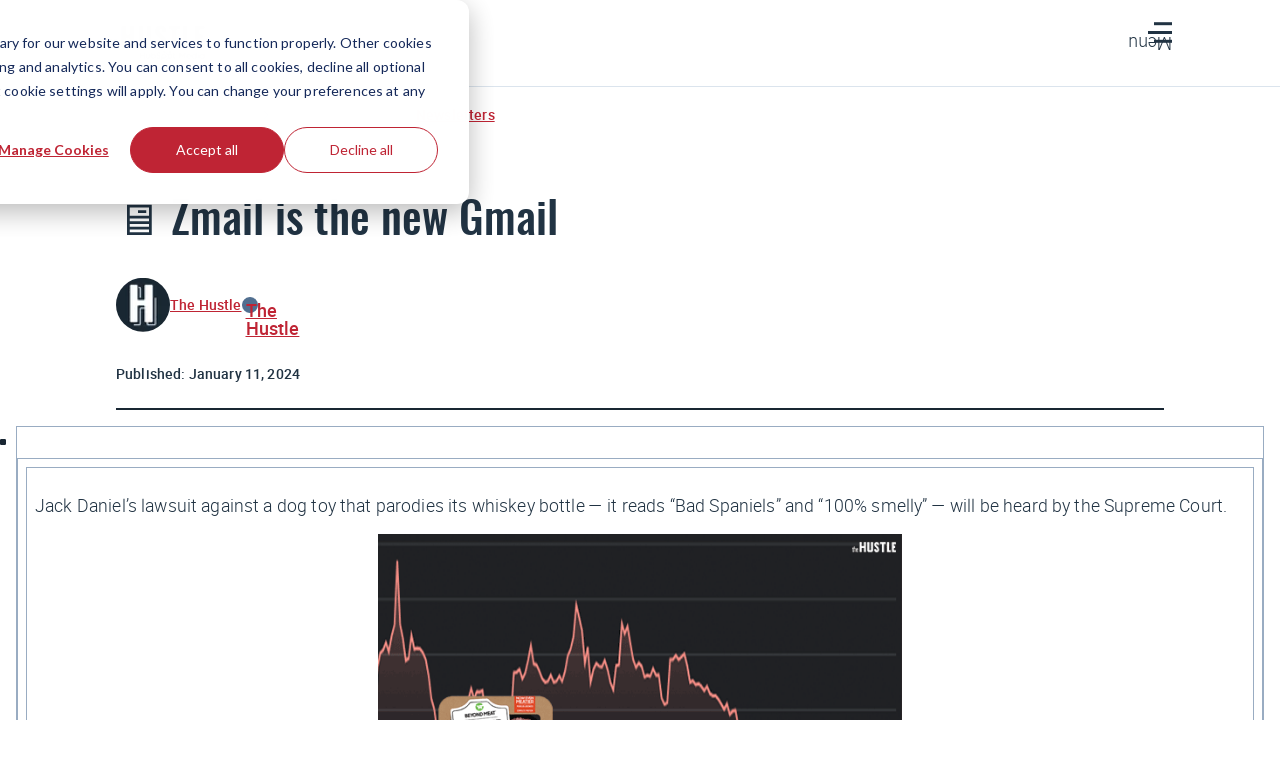

--- FILE ---
content_type: text/html; charset=utf-8
request_url: https://www.google.com/recaptcha/api2/anchor?ar=1&k=6Lcqy-0pAAAAAGzXo4TCv8DcU5lqp0sIAJQJMoXi&co=aHR0cHM6Ly90aGVodXN0bGUuY286NDQz&hl=en&v=PoyoqOPhxBO7pBk68S4YbpHZ&size=invisible&anchor-ms=20000&execute-ms=30000&cb=8v3gax2ayd3n
body_size: 48557
content:
<!DOCTYPE HTML><html dir="ltr" lang="en"><head><meta http-equiv="Content-Type" content="text/html; charset=UTF-8">
<meta http-equiv="X-UA-Compatible" content="IE=edge">
<title>reCAPTCHA</title>
<style type="text/css">
/* cyrillic-ext */
@font-face {
  font-family: 'Roboto';
  font-style: normal;
  font-weight: 400;
  font-stretch: 100%;
  src: url(//fonts.gstatic.com/s/roboto/v48/KFO7CnqEu92Fr1ME7kSn66aGLdTylUAMa3GUBHMdazTgWw.woff2) format('woff2');
  unicode-range: U+0460-052F, U+1C80-1C8A, U+20B4, U+2DE0-2DFF, U+A640-A69F, U+FE2E-FE2F;
}
/* cyrillic */
@font-face {
  font-family: 'Roboto';
  font-style: normal;
  font-weight: 400;
  font-stretch: 100%;
  src: url(//fonts.gstatic.com/s/roboto/v48/KFO7CnqEu92Fr1ME7kSn66aGLdTylUAMa3iUBHMdazTgWw.woff2) format('woff2');
  unicode-range: U+0301, U+0400-045F, U+0490-0491, U+04B0-04B1, U+2116;
}
/* greek-ext */
@font-face {
  font-family: 'Roboto';
  font-style: normal;
  font-weight: 400;
  font-stretch: 100%;
  src: url(//fonts.gstatic.com/s/roboto/v48/KFO7CnqEu92Fr1ME7kSn66aGLdTylUAMa3CUBHMdazTgWw.woff2) format('woff2');
  unicode-range: U+1F00-1FFF;
}
/* greek */
@font-face {
  font-family: 'Roboto';
  font-style: normal;
  font-weight: 400;
  font-stretch: 100%;
  src: url(//fonts.gstatic.com/s/roboto/v48/KFO7CnqEu92Fr1ME7kSn66aGLdTylUAMa3-UBHMdazTgWw.woff2) format('woff2');
  unicode-range: U+0370-0377, U+037A-037F, U+0384-038A, U+038C, U+038E-03A1, U+03A3-03FF;
}
/* math */
@font-face {
  font-family: 'Roboto';
  font-style: normal;
  font-weight: 400;
  font-stretch: 100%;
  src: url(//fonts.gstatic.com/s/roboto/v48/KFO7CnqEu92Fr1ME7kSn66aGLdTylUAMawCUBHMdazTgWw.woff2) format('woff2');
  unicode-range: U+0302-0303, U+0305, U+0307-0308, U+0310, U+0312, U+0315, U+031A, U+0326-0327, U+032C, U+032F-0330, U+0332-0333, U+0338, U+033A, U+0346, U+034D, U+0391-03A1, U+03A3-03A9, U+03B1-03C9, U+03D1, U+03D5-03D6, U+03F0-03F1, U+03F4-03F5, U+2016-2017, U+2034-2038, U+203C, U+2040, U+2043, U+2047, U+2050, U+2057, U+205F, U+2070-2071, U+2074-208E, U+2090-209C, U+20D0-20DC, U+20E1, U+20E5-20EF, U+2100-2112, U+2114-2115, U+2117-2121, U+2123-214F, U+2190, U+2192, U+2194-21AE, U+21B0-21E5, U+21F1-21F2, U+21F4-2211, U+2213-2214, U+2216-22FF, U+2308-230B, U+2310, U+2319, U+231C-2321, U+2336-237A, U+237C, U+2395, U+239B-23B7, U+23D0, U+23DC-23E1, U+2474-2475, U+25AF, U+25B3, U+25B7, U+25BD, U+25C1, U+25CA, U+25CC, U+25FB, U+266D-266F, U+27C0-27FF, U+2900-2AFF, U+2B0E-2B11, U+2B30-2B4C, U+2BFE, U+3030, U+FF5B, U+FF5D, U+1D400-1D7FF, U+1EE00-1EEFF;
}
/* symbols */
@font-face {
  font-family: 'Roboto';
  font-style: normal;
  font-weight: 400;
  font-stretch: 100%;
  src: url(//fonts.gstatic.com/s/roboto/v48/KFO7CnqEu92Fr1ME7kSn66aGLdTylUAMaxKUBHMdazTgWw.woff2) format('woff2');
  unicode-range: U+0001-000C, U+000E-001F, U+007F-009F, U+20DD-20E0, U+20E2-20E4, U+2150-218F, U+2190, U+2192, U+2194-2199, U+21AF, U+21E6-21F0, U+21F3, U+2218-2219, U+2299, U+22C4-22C6, U+2300-243F, U+2440-244A, U+2460-24FF, U+25A0-27BF, U+2800-28FF, U+2921-2922, U+2981, U+29BF, U+29EB, U+2B00-2BFF, U+4DC0-4DFF, U+FFF9-FFFB, U+10140-1018E, U+10190-1019C, U+101A0, U+101D0-101FD, U+102E0-102FB, U+10E60-10E7E, U+1D2C0-1D2D3, U+1D2E0-1D37F, U+1F000-1F0FF, U+1F100-1F1AD, U+1F1E6-1F1FF, U+1F30D-1F30F, U+1F315, U+1F31C, U+1F31E, U+1F320-1F32C, U+1F336, U+1F378, U+1F37D, U+1F382, U+1F393-1F39F, U+1F3A7-1F3A8, U+1F3AC-1F3AF, U+1F3C2, U+1F3C4-1F3C6, U+1F3CA-1F3CE, U+1F3D4-1F3E0, U+1F3ED, U+1F3F1-1F3F3, U+1F3F5-1F3F7, U+1F408, U+1F415, U+1F41F, U+1F426, U+1F43F, U+1F441-1F442, U+1F444, U+1F446-1F449, U+1F44C-1F44E, U+1F453, U+1F46A, U+1F47D, U+1F4A3, U+1F4B0, U+1F4B3, U+1F4B9, U+1F4BB, U+1F4BF, U+1F4C8-1F4CB, U+1F4D6, U+1F4DA, U+1F4DF, U+1F4E3-1F4E6, U+1F4EA-1F4ED, U+1F4F7, U+1F4F9-1F4FB, U+1F4FD-1F4FE, U+1F503, U+1F507-1F50B, U+1F50D, U+1F512-1F513, U+1F53E-1F54A, U+1F54F-1F5FA, U+1F610, U+1F650-1F67F, U+1F687, U+1F68D, U+1F691, U+1F694, U+1F698, U+1F6AD, U+1F6B2, U+1F6B9-1F6BA, U+1F6BC, U+1F6C6-1F6CF, U+1F6D3-1F6D7, U+1F6E0-1F6EA, U+1F6F0-1F6F3, U+1F6F7-1F6FC, U+1F700-1F7FF, U+1F800-1F80B, U+1F810-1F847, U+1F850-1F859, U+1F860-1F887, U+1F890-1F8AD, U+1F8B0-1F8BB, U+1F8C0-1F8C1, U+1F900-1F90B, U+1F93B, U+1F946, U+1F984, U+1F996, U+1F9E9, U+1FA00-1FA6F, U+1FA70-1FA7C, U+1FA80-1FA89, U+1FA8F-1FAC6, U+1FACE-1FADC, U+1FADF-1FAE9, U+1FAF0-1FAF8, U+1FB00-1FBFF;
}
/* vietnamese */
@font-face {
  font-family: 'Roboto';
  font-style: normal;
  font-weight: 400;
  font-stretch: 100%;
  src: url(//fonts.gstatic.com/s/roboto/v48/KFO7CnqEu92Fr1ME7kSn66aGLdTylUAMa3OUBHMdazTgWw.woff2) format('woff2');
  unicode-range: U+0102-0103, U+0110-0111, U+0128-0129, U+0168-0169, U+01A0-01A1, U+01AF-01B0, U+0300-0301, U+0303-0304, U+0308-0309, U+0323, U+0329, U+1EA0-1EF9, U+20AB;
}
/* latin-ext */
@font-face {
  font-family: 'Roboto';
  font-style: normal;
  font-weight: 400;
  font-stretch: 100%;
  src: url(//fonts.gstatic.com/s/roboto/v48/KFO7CnqEu92Fr1ME7kSn66aGLdTylUAMa3KUBHMdazTgWw.woff2) format('woff2');
  unicode-range: U+0100-02BA, U+02BD-02C5, U+02C7-02CC, U+02CE-02D7, U+02DD-02FF, U+0304, U+0308, U+0329, U+1D00-1DBF, U+1E00-1E9F, U+1EF2-1EFF, U+2020, U+20A0-20AB, U+20AD-20C0, U+2113, U+2C60-2C7F, U+A720-A7FF;
}
/* latin */
@font-face {
  font-family: 'Roboto';
  font-style: normal;
  font-weight: 400;
  font-stretch: 100%;
  src: url(//fonts.gstatic.com/s/roboto/v48/KFO7CnqEu92Fr1ME7kSn66aGLdTylUAMa3yUBHMdazQ.woff2) format('woff2');
  unicode-range: U+0000-00FF, U+0131, U+0152-0153, U+02BB-02BC, U+02C6, U+02DA, U+02DC, U+0304, U+0308, U+0329, U+2000-206F, U+20AC, U+2122, U+2191, U+2193, U+2212, U+2215, U+FEFF, U+FFFD;
}
/* cyrillic-ext */
@font-face {
  font-family: 'Roboto';
  font-style: normal;
  font-weight: 500;
  font-stretch: 100%;
  src: url(//fonts.gstatic.com/s/roboto/v48/KFO7CnqEu92Fr1ME7kSn66aGLdTylUAMa3GUBHMdazTgWw.woff2) format('woff2');
  unicode-range: U+0460-052F, U+1C80-1C8A, U+20B4, U+2DE0-2DFF, U+A640-A69F, U+FE2E-FE2F;
}
/* cyrillic */
@font-face {
  font-family: 'Roboto';
  font-style: normal;
  font-weight: 500;
  font-stretch: 100%;
  src: url(//fonts.gstatic.com/s/roboto/v48/KFO7CnqEu92Fr1ME7kSn66aGLdTylUAMa3iUBHMdazTgWw.woff2) format('woff2');
  unicode-range: U+0301, U+0400-045F, U+0490-0491, U+04B0-04B1, U+2116;
}
/* greek-ext */
@font-face {
  font-family: 'Roboto';
  font-style: normal;
  font-weight: 500;
  font-stretch: 100%;
  src: url(//fonts.gstatic.com/s/roboto/v48/KFO7CnqEu92Fr1ME7kSn66aGLdTylUAMa3CUBHMdazTgWw.woff2) format('woff2');
  unicode-range: U+1F00-1FFF;
}
/* greek */
@font-face {
  font-family: 'Roboto';
  font-style: normal;
  font-weight: 500;
  font-stretch: 100%;
  src: url(//fonts.gstatic.com/s/roboto/v48/KFO7CnqEu92Fr1ME7kSn66aGLdTylUAMa3-UBHMdazTgWw.woff2) format('woff2');
  unicode-range: U+0370-0377, U+037A-037F, U+0384-038A, U+038C, U+038E-03A1, U+03A3-03FF;
}
/* math */
@font-face {
  font-family: 'Roboto';
  font-style: normal;
  font-weight: 500;
  font-stretch: 100%;
  src: url(//fonts.gstatic.com/s/roboto/v48/KFO7CnqEu92Fr1ME7kSn66aGLdTylUAMawCUBHMdazTgWw.woff2) format('woff2');
  unicode-range: U+0302-0303, U+0305, U+0307-0308, U+0310, U+0312, U+0315, U+031A, U+0326-0327, U+032C, U+032F-0330, U+0332-0333, U+0338, U+033A, U+0346, U+034D, U+0391-03A1, U+03A3-03A9, U+03B1-03C9, U+03D1, U+03D5-03D6, U+03F0-03F1, U+03F4-03F5, U+2016-2017, U+2034-2038, U+203C, U+2040, U+2043, U+2047, U+2050, U+2057, U+205F, U+2070-2071, U+2074-208E, U+2090-209C, U+20D0-20DC, U+20E1, U+20E5-20EF, U+2100-2112, U+2114-2115, U+2117-2121, U+2123-214F, U+2190, U+2192, U+2194-21AE, U+21B0-21E5, U+21F1-21F2, U+21F4-2211, U+2213-2214, U+2216-22FF, U+2308-230B, U+2310, U+2319, U+231C-2321, U+2336-237A, U+237C, U+2395, U+239B-23B7, U+23D0, U+23DC-23E1, U+2474-2475, U+25AF, U+25B3, U+25B7, U+25BD, U+25C1, U+25CA, U+25CC, U+25FB, U+266D-266F, U+27C0-27FF, U+2900-2AFF, U+2B0E-2B11, U+2B30-2B4C, U+2BFE, U+3030, U+FF5B, U+FF5D, U+1D400-1D7FF, U+1EE00-1EEFF;
}
/* symbols */
@font-face {
  font-family: 'Roboto';
  font-style: normal;
  font-weight: 500;
  font-stretch: 100%;
  src: url(//fonts.gstatic.com/s/roboto/v48/KFO7CnqEu92Fr1ME7kSn66aGLdTylUAMaxKUBHMdazTgWw.woff2) format('woff2');
  unicode-range: U+0001-000C, U+000E-001F, U+007F-009F, U+20DD-20E0, U+20E2-20E4, U+2150-218F, U+2190, U+2192, U+2194-2199, U+21AF, U+21E6-21F0, U+21F3, U+2218-2219, U+2299, U+22C4-22C6, U+2300-243F, U+2440-244A, U+2460-24FF, U+25A0-27BF, U+2800-28FF, U+2921-2922, U+2981, U+29BF, U+29EB, U+2B00-2BFF, U+4DC0-4DFF, U+FFF9-FFFB, U+10140-1018E, U+10190-1019C, U+101A0, U+101D0-101FD, U+102E0-102FB, U+10E60-10E7E, U+1D2C0-1D2D3, U+1D2E0-1D37F, U+1F000-1F0FF, U+1F100-1F1AD, U+1F1E6-1F1FF, U+1F30D-1F30F, U+1F315, U+1F31C, U+1F31E, U+1F320-1F32C, U+1F336, U+1F378, U+1F37D, U+1F382, U+1F393-1F39F, U+1F3A7-1F3A8, U+1F3AC-1F3AF, U+1F3C2, U+1F3C4-1F3C6, U+1F3CA-1F3CE, U+1F3D4-1F3E0, U+1F3ED, U+1F3F1-1F3F3, U+1F3F5-1F3F7, U+1F408, U+1F415, U+1F41F, U+1F426, U+1F43F, U+1F441-1F442, U+1F444, U+1F446-1F449, U+1F44C-1F44E, U+1F453, U+1F46A, U+1F47D, U+1F4A3, U+1F4B0, U+1F4B3, U+1F4B9, U+1F4BB, U+1F4BF, U+1F4C8-1F4CB, U+1F4D6, U+1F4DA, U+1F4DF, U+1F4E3-1F4E6, U+1F4EA-1F4ED, U+1F4F7, U+1F4F9-1F4FB, U+1F4FD-1F4FE, U+1F503, U+1F507-1F50B, U+1F50D, U+1F512-1F513, U+1F53E-1F54A, U+1F54F-1F5FA, U+1F610, U+1F650-1F67F, U+1F687, U+1F68D, U+1F691, U+1F694, U+1F698, U+1F6AD, U+1F6B2, U+1F6B9-1F6BA, U+1F6BC, U+1F6C6-1F6CF, U+1F6D3-1F6D7, U+1F6E0-1F6EA, U+1F6F0-1F6F3, U+1F6F7-1F6FC, U+1F700-1F7FF, U+1F800-1F80B, U+1F810-1F847, U+1F850-1F859, U+1F860-1F887, U+1F890-1F8AD, U+1F8B0-1F8BB, U+1F8C0-1F8C1, U+1F900-1F90B, U+1F93B, U+1F946, U+1F984, U+1F996, U+1F9E9, U+1FA00-1FA6F, U+1FA70-1FA7C, U+1FA80-1FA89, U+1FA8F-1FAC6, U+1FACE-1FADC, U+1FADF-1FAE9, U+1FAF0-1FAF8, U+1FB00-1FBFF;
}
/* vietnamese */
@font-face {
  font-family: 'Roboto';
  font-style: normal;
  font-weight: 500;
  font-stretch: 100%;
  src: url(//fonts.gstatic.com/s/roboto/v48/KFO7CnqEu92Fr1ME7kSn66aGLdTylUAMa3OUBHMdazTgWw.woff2) format('woff2');
  unicode-range: U+0102-0103, U+0110-0111, U+0128-0129, U+0168-0169, U+01A0-01A1, U+01AF-01B0, U+0300-0301, U+0303-0304, U+0308-0309, U+0323, U+0329, U+1EA0-1EF9, U+20AB;
}
/* latin-ext */
@font-face {
  font-family: 'Roboto';
  font-style: normal;
  font-weight: 500;
  font-stretch: 100%;
  src: url(//fonts.gstatic.com/s/roboto/v48/KFO7CnqEu92Fr1ME7kSn66aGLdTylUAMa3KUBHMdazTgWw.woff2) format('woff2');
  unicode-range: U+0100-02BA, U+02BD-02C5, U+02C7-02CC, U+02CE-02D7, U+02DD-02FF, U+0304, U+0308, U+0329, U+1D00-1DBF, U+1E00-1E9F, U+1EF2-1EFF, U+2020, U+20A0-20AB, U+20AD-20C0, U+2113, U+2C60-2C7F, U+A720-A7FF;
}
/* latin */
@font-face {
  font-family: 'Roboto';
  font-style: normal;
  font-weight: 500;
  font-stretch: 100%;
  src: url(//fonts.gstatic.com/s/roboto/v48/KFO7CnqEu92Fr1ME7kSn66aGLdTylUAMa3yUBHMdazQ.woff2) format('woff2');
  unicode-range: U+0000-00FF, U+0131, U+0152-0153, U+02BB-02BC, U+02C6, U+02DA, U+02DC, U+0304, U+0308, U+0329, U+2000-206F, U+20AC, U+2122, U+2191, U+2193, U+2212, U+2215, U+FEFF, U+FFFD;
}
/* cyrillic-ext */
@font-face {
  font-family: 'Roboto';
  font-style: normal;
  font-weight: 900;
  font-stretch: 100%;
  src: url(//fonts.gstatic.com/s/roboto/v48/KFO7CnqEu92Fr1ME7kSn66aGLdTylUAMa3GUBHMdazTgWw.woff2) format('woff2');
  unicode-range: U+0460-052F, U+1C80-1C8A, U+20B4, U+2DE0-2DFF, U+A640-A69F, U+FE2E-FE2F;
}
/* cyrillic */
@font-face {
  font-family: 'Roboto';
  font-style: normal;
  font-weight: 900;
  font-stretch: 100%;
  src: url(//fonts.gstatic.com/s/roboto/v48/KFO7CnqEu92Fr1ME7kSn66aGLdTylUAMa3iUBHMdazTgWw.woff2) format('woff2');
  unicode-range: U+0301, U+0400-045F, U+0490-0491, U+04B0-04B1, U+2116;
}
/* greek-ext */
@font-face {
  font-family: 'Roboto';
  font-style: normal;
  font-weight: 900;
  font-stretch: 100%;
  src: url(//fonts.gstatic.com/s/roboto/v48/KFO7CnqEu92Fr1ME7kSn66aGLdTylUAMa3CUBHMdazTgWw.woff2) format('woff2');
  unicode-range: U+1F00-1FFF;
}
/* greek */
@font-face {
  font-family: 'Roboto';
  font-style: normal;
  font-weight: 900;
  font-stretch: 100%;
  src: url(//fonts.gstatic.com/s/roboto/v48/KFO7CnqEu92Fr1ME7kSn66aGLdTylUAMa3-UBHMdazTgWw.woff2) format('woff2');
  unicode-range: U+0370-0377, U+037A-037F, U+0384-038A, U+038C, U+038E-03A1, U+03A3-03FF;
}
/* math */
@font-face {
  font-family: 'Roboto';
  font-style: normal;
  font-weight: 900;
  font-stretch: 100%;
  src: url(//fonts.gstatic.com/s/roboto/v48/KFO7CnqEu92Fr1ME7kSn66aGLdTylUAMawCUBHMdazTgWw.woff2) format('woff2');
  unicode-range: U+0302-0303, U+0305, U+0307-0308, U+0310, U+0312, U+0315, U+031A, U+0326-0327, U+032C, U+032F-0330, U+0332-0333, U+0338, U+033A, U+0346, U+034D, U+0391-03A1, U+03A3-03A9, U+03B1-03C9, U+03D1, U+03D5-03D6, U+03F0-03F1, U+03F4-03F5, U+2016-2017, U+2034-2038, U+203C, U+2040, U+2043, U+2047, U+2050, U+2057, U+205F, U+2070-2071, U+2074-208E, U+2090-209C, U+20D0-20DC, U+20E1, U+20E5-20EF, U+2100-2112, U+2114-2115, U+2117-2121, U+2123-214F, U+2190, U+2192, U+2194-21AE, U+21B0-21E5, U+21F1-21F2, U+21F4-2211, U+2213-2214, U+2216-22FF, U+2308-230B, U+2310, U+2319, U+231C-2321, U+2336-237A, U+237C, U+2395, U+239B-23B7, U+23D0, U+23DC-23E1, U+2474-2475, U+25AF, U+25B3, U+25B7, U+25BD, U+25C1, U+25CA, U+25CC, U+25FB, U+266D-266F, U+27C0-27FF, U+2900-2AFF, U+2B0E-2B11, U+2B30-2B4C, U+2BFE, U+3030, U+FF5B, U+FF5D, U+1D400-1D7FF, U+1EE00-1EEFF;
}
/* symbols */
@font-face {
  font-family: 'Roboto';
  font-style: normal;
  font-weight: 900;
  font-stretch: 100%;
  src: url(//fonts.gstatic.com/s/roboto/v48/KFO7CnqEu92Fr1ME7kSn66aGLdTylUAMaxKUBHMdazTgWw.woff2) format('woff2');
  unicode-range: U+0001-000C, U+000E-001F, U+007F-009F, U+20DD-20E0, U+20E2-20E4, U+2150-218F, U+2190, U+2192, U+2194-2199, U+21AF, U+21E6-21F0, U+21F3, U+2218-2219, U+2299, U+22C4-22C6, U+2300-243F, U+2440-244A, U+2460-24FF, U+25A0-27BF, U+2800-28FF, U+2921-2922, U+2981, U+29BF, U+29EB, U+2B00-2BFF, U+4DC0-4DFF, U+FFF9-FFFB, U+10140-1018E, U+10190-1019C, U+101A0, U+101D0-101FD, U+102E0-102FB, U+10E60-10E7E, U+1D2C0-1D2D3, U+1D2E0-1D37F, U+1F000-1F0FF, U+1F100-1F1AD, U+1F1E6-1F1FF, U+1F30D-1F30F, U+1F315, U+1F31C, U+1F31E, U+1F320-1F32C, U+1F336, U+1F378, U+1F37D, U+1F382, U+1F393-1F39F, U+1F3A7-1F3A8, U+1F3AC-1F3AF, U+1F3C2, U+1F3C4-1F3C6, U+1F3CA-1F3CE, U+1F3D4-1F3E0, U+1F3ED, U+1F3F1-1F3F3, U+1F3F5-1F3F7, U+1F408, U+1F415, U+1F41F, U+1F426, U+1F43F, U+1F441-1F442, U+1F444, U+1F446-1F449, U+1F44C-1F44E, U+1F453, U+1F46A, U+1F47D, U+1F4A3, U+1F4B0, U+1F4B3, U+1F4B9, U+1F4BB, U+1F4BF, U+1F4C8-1F4CB, U+1F4D6, U+1F4DA, U+1F4DF, U+1F4E3-1F4E6, U+1F4EA-1F4ED, U+1F4F7, U+1F4F9-1F4FB, U+1F4FD-1F4FE, U+1F503, U+1F507-1F50B, U+1F50D, U+1F512-1F513, U+1F53E-1F54A, U+1F54F-1F5FA, U+1F610, U+1F650-1F67F, U+1F687, U+1F68D, U+1F691, U+1F694, U+1F698, U+1F6AD, U+1F6B2, U+1F6B9-1F6BA, U+1F6BC, U+1F6C6-1F6CF, U+1F6D3-1F6D7, U+1F6E0-1F6EA, U+1F6F0-1F6F3, U+1F6F7-1F6FC, U+1F700-1F7FF, U+1F800-1F80B, U+1F810-1F847, U+1F850-1F859, U+1F860-1F887, U+1F890-1F8AD, U+1F8B0-1F8BB, U+1F8C0-1F8C1, U+1F900-1F90B, U+1F93B, U+1F946, U+1F984, U+1F996, U+1F9E9, U+1FA00-1FA6F, U+1FA70-1FA7C, U+1FA80-1FA89, U+1FA8F-1FAC6, U+1FACE-1FADC, U+1FADF-1FAE9, U+1FAF0-1FAF8, U+1FB00-1FBFF;
}
/* vietnamese */
@font-face {
  font-family: 'Roboto';
  font-style: normal;
  font-weight: 900;
  font-stretch: 100%;
  src: url(//fonts.gstatic.com/s/roboto/v48/KFO7CnqEu92Fr1ME7kSn66aGLdTylUAMa3OUBHMdazTgWw.woff2) format('woff2');
  unicode-range: U+0102-0103, U+0110-0111, U+0128-0129, U+0168-0169, U+01A0-01A1, U+01AF-01B0, U+0300-0301, U+0303-0304, U+0308-0309, U+0323, U+0329, U+1EA0-1EF9, U+20AB;
}
/* latin-ext */
@font-face {
  font-family: 'Roboto';
  font-style: normal;
  font-weight: 900;
  font-stretch: 100%;
  src: url(//fonts.gstatic.com/s/roboto/v48/KFO7CnqEu92Fr1ME7kSn66aGLdTylUAMa3KUBHMdazTgWw.woff2) format('woff2');
  unicode-range: U+0100-02BA, U+02BD-02C5, U+02C7-02CC, U+02CE-02D7, U+02DD-02FF, U+0304, U+0308, U+0329, U+1D00-1DBF, U+1E00-1E9F, U+1EF2-1EFF, U+2020, U+20A0-20AB, U+20AD-20C0, U+2113, U+2C60-2C7F, U+A720-A7FF;
}
/* latin */
@font-face {
  font-family: 'Roboto';
  font-style: normal;
  font-weight: 900;
  font-stretch: 100%;
  src: url(//fonts.gstatic.com/s/roboto/v48/KFO7CnqEu92Fr1ME7kSn66aGLdTylUAMa3yUBHMdazQ.woff2) format('woff2');
  unicode-range: U+0000-00FF, U+0131, U+0152-0153, U+02BB-02BC, U+02C6, U+02DA, U+02DC, U+0304, U+0308, U+0329, U+2000-206F, U+20AC, U+2122, U+2191, U+2193, U+2212, U+2215, U+FEFF, U+FFFD;
}

</style>
<link rel="stylesheet" type="text/css" href="https://www.gstatic.com/recaptcha/releases/PoyoqOPhxBO7pBk68S4YbpHZ/styles__ltr.css">
<script nonce="5qyTMls8UAdf85ajiXu4fQ" type="text/javascript">window['__recaptcha_api'] = 'https://www.google.com/recaptcha/api2/';</script>
<script type="text/javascript" src="https://www.gstatic.com/recaptcha/releases/PoyoqOPhxBO7pBk68S4YbpHZ/recaptcha__en.js" nonce="5qyTMls8UAdf85ajiXu4fQ">
      
    </script></head>
<body><div id="rc-anchor-alert" class="rc-anchor-alert"></div>
<input type="hidden" id="recaptcha-token" value="[base64]">
<script type="text/javascript" nonce="5qyTMls8UAdf85ajiXu4fQ">
      recaptcha.anchor.Main.init("[\x22ainput\x22,[\x22bgdata\x22,\x22\x22,\[base64]/[base64]/MjU1Ong/[base64]/[base64]/[base64]/[base64]/[base64]/[base64]/[base64]/[base64]/[base64]/[base64]/[base64]/[base64]/[base64]/[base64]/[base64]\\u003d\x22,\[base64]\\u003d\\u003d\x22,\x22w4HDlcOQw4tQHBfCqSbDoSNtw5YvSm7Cs3zCo8K1w6xEGFYSw43CrcKnw4jChMKeHh4Ww5oFwqJ1HzFqT8KYWD3Ds8O1w7/CgsKowoLDgsOhwrTCpTvCssO8CiLCmiIJFkFXwr/DhcOlCMKYCMKIBX/DoMKHw6sRSMKRNHt7asKmUcK3aADCmWDDvsODwpXDjcOJU8OEwo7Dv8Kkw67Dl3wNw6INw4cqI34TbBpJwojDm2DCkFjCvhLDrBHDlXnDvAnDmcOOw5I7L1bCkU5ZGMO2wrkzwpLDucK7wpYhw6seHcOcMcKxwoBZCsKjwpDCp8K5w55Lw4F6w4QGwoZBOsObwoJEHQ/Cs1c/w5rDtAzCu8OxwpU6HmHCvDZLwqV6wrM2EsORYMOBwr87w5Zjw4tKwo5pVVLDpA7ClT/DrGd8w5HDucK6Q8OGw53DvsKRwqLDvsKkwpLDtcK4w4PDscOYHVNAa0ZJwprCjhpcTMKdMMOGFsKDwpEcwozDvSxBwoUSwo1jwpBwaVARw4gCc1wvFMKTH8OkMlItw7/DpMOKw5rDth4sSMOQUhnChMOEHcKTTk3CrsOhwq4MNMOkXcKww7IRR8OOf8KPw78uw59KwrDDjcOowrvCrynDucKUw4NsKsK/PsKdacKuZ3nDlcOrThVAeSMZw4FEwo3DhcOywowcw57CnxMqw6rCscO5wojDl8OSwobCicKwMcKJFMKoR0I+TMORFcKwEMKsw7c/wrBzfTE1f8KWw5YtfcOXw4rDocOcw4EpIjvCmcObEMOjwoDDoHnDlBMywo80wrBEwqoxGsOMXcKyw40qXm/Dl2fCu3rCpcOOSzdoWS8Tw4vDlV1qC8KpwoBUwokzwo/DnnHDl8OsI8KmV8KVK8Ohwos9wog+dHsWCX5lwpEuw5QBw7M1QAHDgcKiS8O5w5hQwrHCicK1w43CpHxEwq3CucKjKMKSwrXCvcK/LU/Ci1DDkcKgwqHDvsKbScOLERfCj8K9wo7DpwLChcO/[base64]/a0Mgw57DgsOjCwDCrsKyME7CvMKXUwnDkCLDgX/DhxDCosKqw6Uww7rCnVZNbm/DhsOSYsKvwpVkak/CrcKACjcswqs6KR4KCkk4w4fCosOswoVXwpjClcO8D8ObDMKHAjPDn8KPIsOdF8OYw68ncw3CkMOIJcO/I8KwwoFhFRNTwp3DinsVCMOcworDnsKtwoVxw5PCtRxMBRJpKsKKDMKSw5QhwoxHWMKXMX9OwqzCulLDgmHCjsKvw6/CuMKuwqVdw7xmPcKgw6/Cv8KeczzCmDdOwobDlnJnw5EtTsOEf8KUEy1dwpFMesOJwp7CksO5MMOXHMKJwpdARx7CnMK0M8KGecK0Ilwpwrx/w4IRdsOPw5fCh8OMwpxTNMKFQz4Nw6AUw4vCjiDDgcKZw7YawoXDhsK4AcKaJcKwQQFKwpBXczPDn8KdDVN5w47CjsK9SsObGj7ChljCmhkoYcKmVMOXTsOsAcO9AcOQCcKcw4bCuiXDnnbDoMKgSGjChl/CncKaccKVwq3DicOrwrRrwqLCvV8jN0vCn8KMw7bDkS3DosKjwrMDM8OzN8OufsKww41fw7XDoFPDmnHCklfDpybDqxvDosOJwr9ow7rCrMKdwrUTwoJ/[base64]/[base64]/[base64]/[base64]/ClcObwofDtzQZSghaXcKnw5/[base64]/CscO9EQzCh2RUDcK1w5HCpcKAKMKFL8ODJy/[base64]/CrsO3PcKKcQtUw7/ChsOSw6xNwqHCnknChQ0HbcKNwpcxBkIDJcOQQcOMwoPDisKcw6TDpcKzwrAwwprCqMO+RMOADcO2TRLCrMOnwppDwroXwq0dRAvCvjbCrjxsFMOqLF7Di8KkKcK5QFbCv8KcIsK6XnzDm8K/Yj7DjkzDu8O6N8OvMi3DkcOFQTI3LUM7fMKVGiEzwrliH8Kawr1cw6zCjSMLwr/[base64]/[base64]/[base64]/[base64]/Dg3tkSQQJRgUSA8O3wrxyI8Osw7U5w6/CuMK6RMO2wqpwED8Uw6ZAIy5Nw5xvaMO/[base64]/CsxbDu13CisOtFjVUfcKCVwNcwpYVwpPCl8O/IcKzcMK9Ag8Nwq3Dp1lYIsKYw7TDjMKCDsK9w5bDi8KTaXsYOMO0N8OwwoXCu3zDo8KvUVfDr8OvWy/Dl8OcVTE0wqpawqUuw4fCjVvDqsO4wo8TdsOxO8O4HMK1G8OXbMOUYMK7I8KUwoUxwpdowrAww51RA8KJV3/CnMKkVyk+ez8gXMONZ8KYHMKswpBTX2LCvC7Cq1zDm8OHw7ZZRC7DnsKOwpTCmMKXwrnCncOPw5FUfsKAZjtSwp/Di8OtRBPCkV9qNsKzJmjDm8K8wol5J8K6wqJiw4fDq8O3DzYew4fCvcKvF0orw5zDuwTDiRHDsMOdE8OZCykXw5TCuyDDt2fCsjJmw7RyN8Obwr7DuxBfw7Vrwo0tTcOIwporFC/[base64]/DkMOPw47Dl8KywpvCgExOwosYOMKkw65Awq9nwqDChgfCisOwTyLCpMOhKWnDjcOkTXlyJMKPTsOpwqnCh8OqwrHDuR4Sf1DDrcO/wrV4wp7ChUzCn8K7wrDDm8ORwo9rw77Cu8KRWTvDoQhYLw7DpCt7w7leOQzDnDbCo8Ovej/Du8ObwrcZM3xWBcOTGMKQw5DDmcKyw7PCu0UhFk/CgMO2OsKAwotBf1fCq8Khwp7DhTExXBbDgMOhdsKrwpfDlwEEwq8TwpzChcK2RMOEw4HCnH3ChD8Aw6vCmBxXwrfDosK/[base64]/CgMKsGcO0w7jDocOnwr/Cmgd+w6jDiABpwp7CgsOQwo7CvG1GwqHCsVvClcKoN8O/wrPDoxJEwoYmcz/[base64]/Cq8KKE8O+P8KyAA/Cu0EcEMKnw4HCl8OrwooRw73CuMK4P8OnPGtDPcKgCHR0RHnClMKmw7gxwqbDlD3DtMKkW8KCw5kkaMKew6TCqMKkZgfDl1nCrcKSYcOswpbCrh3CugRVG8KKMsOIwoLDjRjCh8Kfwo/[base64]/Dl8K+w61yQXM/wpnCqmbDpcKDdFBoR8OQEFRkw4HCm8OGw5TDompqwrw5w7RWwrTDnsO/PnYnw7jDocOSRcKAw5UbDnPCqMOnGHI4w6xaHcK3wpvDnmbCqWHCmcKbOmfCs8Kiw5rCocKlNWTCv8OPwoIkahzClsK1w45Qwp3CrAl9T3LDjC/CvsKJdjfCj8KID2B0eMObPMKbO8OtwqAqw5TCgxZZKMOSHcOYRcKkW8OiCzzCrBbCkG3Cm8OTKMOcaMKfw4JNTMKGXsOxwr0BwoM/C0hJOsOFdW3CssK+wrjCuMKtw6DCucOYAMK+dMKIXsKVPcKIwqwDwoDCszTCvDp8S17ChsKwTXnDqy0CBELDj2A9wpMIEsKhDWzCjSk5wpoDwoHDpwfDi8Ocwqt+w7Q/[base64]/Co8K8w6jCu0/ChBjCpsOHez9UGsOiwrRcwq/DhWREw7lFwqokEcOJw7IVYQHCmsK0wo96wqZBR8O8TMK1wpF2w6Qsw6VwwrHCtS7CrcKSVzTDvWRmw5DDjMKYw6lmG2HDrMKYw4AvwqN7SmTDhEZFw4rDk1AFwq8Uw6zDohLDrsKuX0J+wq02wowMacOyw55aw5DDrcKMDw4xcnc/RzRdOzPDvcOTGn5xw5HCkcOVw4vDi8Oaw5diw4fCt8Ouw6nDh8OgDWBvw4BpBsOrw4vDvSbDmcOXw5oVwq1+E8O9CsKba2rDkMKSwp3DoVIQbiZjwpk1UcOowqLCqMO+X3p5w45+E8OdaxrDosKawocwEcOkanvDrcKRBcK/[base64]/MMKww68/PAQ4bwdeZ1rDoCjDmkTCtsOYwpDCiXbCgMKMQ8KNXMKpNzNbwrccBg48wo4SwrjCrMOAwp9bZXfDlcOHw4zCuWvDqcOhwqRsa8O6wq8zJcKZaGLCgi0aw7Bgcm/CoH3CqgrCqMOqEMKEES3DvcOgwqrDm0dZw5/[base64]/CnTzDvXnDk8KSI8KtICchw7wtLk/Dt8K8CsKQwq0JwrgMwrM4wrTDjMONwr7DnH8NEVTDlMOgw4LDgsO9wobDqAVMwp5dw5/DmnLCvcKPIsKMwpHDjcKoZsOCa309NcO/wrfDkC3DksKeY8OIw6skwrpRw6nCu8OKw6/CmibCvsKGZMOrwr3DtsKKM8KUw64Mwr8mwrNxS8KzwoBnw69lcAfDsFvDgcOxDsO2w5TDthPDoVNkLnzDm8O7wqvDkcKUw63Cj8OjwqHDhxPCvWE3wqZ1w43Dl8KSwrfDoMObwovCkzfDvcKeC2o3Mhhgw7vDkQ/DosKKdsOmKMOtw7LCusOJKsO9w4zCmFfDgcOFMcOkO0rDn1Mcwq0rwpN8RcOEwojCuzQHwolOMR4owoPCvEDDvsK7ecK0w4nDnSokUAjDmxYTcETDiEx/[base64]/DomYnNsOcI2jDi8OOA8KxCTVqXBDDk8K4WGFTw7/CpgbCtsOoLUHDicKLDHxIw4VHwrc7w6sNw4BTe8KxN3vDk8OEIcKZDDZnwoHDiFTCmsOrwoAEw6EJX8Ksw6xuwqcNwpfDv8OSw7IyS0Auw6/CicOkb8K3bw3CmTdBwrzCmsO0w5cdCDB8w5jDpsOAShNfw7PDncKpRsOVw7vDsWQ+XWnCpsO1W8Kpw5DCqwTDkcKmwpnCl8OkG0UgZsKMwrF2woXCh8Kkw7/CpS3DoMKSwrEtVMOnwqNkQcKGwpNvJ8OxAsKYw4B4NsKpZcKdwo/[base64]/DrDnDt1hQRcK5w7zDlcKIwrnDiRTDr8OCw5DDqk3DqQJVw5twwqxKwpBmw53DssKWw4fDlMOMwooxeyEIAXnCo8Ogwog0SMKXZGMHw7YZw4/[base64]/w4zDq8OIWkTDtRRPwq1QRcOSw4PDu2fCvsKpVQLDp8KaXV/DgMO0DCbChznDhX8mcMKsw7Ehw7PCkxjCrMK0w7zDi8KGaMOzwpRpwp7DncO3wplFwqbChcKsc8OOw4cTWMK/[base64]/DjsKqeltow4NfBcOuwo4+w6XDhTnDhmw/csO7wrwPFsKBRErCgR5Mw43Cp8ORKcKvwpXDh1LDl8OQRzzDgD3CrMO/FcKeAcOvw7DDgcO6EcOQwojCr8KXw6/CuATDl8KzBW5BbEXCtBREwq54wrIfw4fCoSdtLsKje8KvDcO9w5YlQcO3worCkMKnOR7DgsKxw6k7ccKUYBd6woB/GMO4Yz4mfm8Dw5onYxlKWMOHVMK1dMO+wpHCoMOBw7l+w6MWdMO1wqVEY34nwrTDvl0jHcOEWkMDwp3Do8KUw4xPw5LDhMKGfcO8wq7DhAHCisO7CMOHw6zDlmzCrRXCjcOrw68Fw4rDqGfCq8OMfMOFMELDrsO2LcK7BcOgw7JKw5ZQw6waTkPCp1DCri/Ci8OMVUFyVRrCjWU0wpsLTCDCo8KQTgxFN8KYwqpDw5bCl03DmMKew7Fpw7PClcOvwrMmVsOxwrRMw5LDqcOuXkTCqzTDs8OGw659SBHDncO6HjXDh8OhZMKdfgFqXcKiw4jDksKZOU/DtMO/wpEMZWfDrcKvAjHCt8KZeyzDucKTwrR7w4bDgU/DtypFw5ckSsOBw71dwq9saMOQJGscb3QJccOYVUAmdsOqw6ESUibDq2zCghENdxQBw43CksKDScK3w5NLMsKFw7UDWxfCn0jCkWZ+wr1rwrvClT/Cg8Ozw4HDhgfCqmDCtzsXAMKzdcKewqsjSzPDkMOqL8K6wrHCuT0Kwp7DqcKZfxN6wro7bcOxwoJxwpTDp3nDok3CnGzDmikxw4MePE/DtHLDpcOtwp5oUTPCnsK4YBsTwp/DhMKIw4TDkCtPd8K3wpxQw6MVZMOjAsOuasKJwrQoMsO8IMKtaMO7wpnDlMOPQxAHdz93JyR7wqM6wobDm8KpO8OJSAvDncOOSm4FdcOuLMOpw5nCq8K6aD98w7nDrFHDhWrCqsOjwofDsgJWw6U+dwvCmG7DnMKxwqRmNQ0oOD/[base64]/CvCDDn8OlQsKTNVNSUGvCgDPCiMKNNVtsYyxwDWPDrxtEf00gw7LCocKlAMK/Kgonw6LDq1zDu1TCp8Kgw4XCsxJuRsOIwrVNdMOXT1zCpG3Ds8KxwoRgw6zDsFXCjsKHfGE5wqHDrsOKacOoIMOAwo/[base64]/wo06wo/[base64]/CrVXDnW9QDVbDusK+DMKDFUtXw6zDgFAMWyrCu8OgwoQWZ8O/[base64]/[base64]/CpzlDw7jCunHDtyEHHBLCtAHCjxtjw7ADSMKfE8K8AWvDo8KYwp/CvMKOwonDscOSQ8Kfd8OFw4dKwoDDmcOcwqIuwrDCqMK1FXXDrzEcworClSzDr27ChsKAwrktw7vChnrDiRx8IcOGw4/CtMOoHCjCsMORwpUQw7bCuGDCtMO8VMOiw7XDqsKjwpUpIcO3IcOww5vCuiXCtMOSwonCulLDtTcOWMO6e8OPQMOkw4USwpfDkBEzLsOIw4/CilcAJcKTwoLDucOoecK4w5/Do8Kfw4RJdShlwpA1U8KSw4jDtkJtwrnDtxbCtTbDq8Opw5pKaMKewqdgEBN9w7PDolRgc2lMeMKjU8KAfFXCqCnCsy4ZWz4Gw5HDlV0xL8OSUsORaU/DhFhhb8Kcw6UPE8Ouw79bB8Kow67CoDcGcg80LGE8M8K6w4bDmMK7bsKSw59pw5HCgjfDhCN5w7bCkXHDisKYwp09wo7Dl03DqF9hwrpiw4/Dsi0IwoUrw6fDiUrCsi1NMGFcawt2wpTDk8OfBcKDRxQ2TcO4wofCq8Oow6zCicOewoJzLBTDlxs5w4JVZcONw4/CnFTDk8KZwroVw6XCnMO3XRPCscKBw5fDi18jDDbCgsO4woRdBmVMU8OSw5PCm8OwMHhiw6rCsMK6w7/CusKAw5k6BsOYPsOQwoMSw67Cuzh/Vz1gGsOhd3DCvcOVMFxMw6zCtsKHwoENPiHCv3/CscOCKsO9NQzCkBNww5UvCWTClMOUWcKzDkJlO8KONGgXwo40w4PCkMO5RxHCgVoaw6vCqMOjwqUewqvDmsOuwrjDvWvDhToNwoTCnsO/wo47N2Yhw5V0w50xw5/CunRXWUDCkSDDuWpyKiAWMcOSa0gTwolIfARhaTjDnnsHw4nDh8K5w6ozFyjDuU4nwocgwofDrDg3csODcj9ywphcFcObw4hSw6PCr1kpwoTDusOGeDTDsB/[base64]/DvsK3UMKWwrU7PQRvw4JYw6ViwpZPTEzDpsOxBAnDnRhqDMKPw7TCmTd9ZXnDmyrCrcK/[base64]/clUiCcOow5QEAmrDoF/CgQjDgcKuHF3CkcKNwr5hKEY/IFvCphvCqcOQUzgWw5APfSHDsMOgw61Zw5ZnecOew74uwqrCtcOQw4M4NVZVbzTDvcO8FT3DjsOxw6zCpMKCwo0GfcO7KHQFWzPDtsO/wr9ZMnvCgcKewotnZwB4wqwxD13Dqg7Cs3pBw4TDuEjDpMKSG8K5w6NjwpY8HAMtewdBw6zDiDNHw5/CuCHCsThFfDbCk8OkcEDCiMOMGMOzwoJDwpnDgTRlw4EmwqxewqDCtMKEczrCtMO8w6jDoBvCg8O1w4XDj8O2e8OUw5jCtzJocMKXw5B9PTsJwozDhmbDm3Y7V0bCglPDoXgaEMKYKDliw44Ow48Ow5rCoz/Dn1HCpcO8aStXMsKgBBrDvipQexcsw5zDscKoBD9ce8KfR8KGwoE1w4LDrsO4w5kRYxFNfFxLCsKXW8KNS8OtPzPDqVzDlkLCuXdQJhN4wpQgGmHDikATNcKTwrcgQMKXw6BKwp9rw5/[base64]/[base64]/Dnwxbw6Biwop0dBnDpxE3wq8ITMO4woUYScOMwqEJw5xsYsKaAVU5J8K5OMK9fUgCw4VTQkPDv8O/CMOsw6XClyTDkk7CjMOIw77CgloqSsObw4vCtsOjMcOIwqFbwq/[base64]/CuMKAPncywr0Cw5tzw6rDiz/Cp3fDvcKAcjrChU3CtcOQGcK+w7QodsKHEz3DocODw7rCg2LDqmPDkGQLwoTCtETDs8OrbsObShtyHnfCr8Ktwo9Ow49Iwo1jw5PDvsKRUsKiLsKAwq96UChZEcOeYmkqwo9bGWglwooNwrJGYCs7Ui5/[base64]/BxvDhX/CmDDCtDrCjsOsPcOIO8O0w6TCmsKfOBXCgMKiw5QjbG3CpcOUZ8KFC8OiYMK2QBXCg0zDmybDqQk8B2oXXlYiw5Yqw5bCh0zDocKLVGMEEA3DvcKIw5gaw5hgTyjCusOdw43DnsO+w53CuSnCpsO9w6wjw77DiMKvw6csKQHDgMKsRsOHJ8KbY8KQP8KQScKtXAUOYz/CgmnClsOqUErCgMK9w7rCuMOUw7/CnR3CqzoBw5rCnV51Zy7DvSBkw6zCvHvDhh4GZz7DiAdiFMK0w7xnfFXCrcOcFcO9woPCicKpwr/CtsONwpkkwp1XwrXCnyMQNW4CBsKhwrFgw5QQwqkMwqLCn8OfAMKYB8OuVg03TShBwo9ZK8OzH8OHU8KFw5gXw4V/w5HDqE9lcsOtwqfDtsKjw5lYwqzChgnDoMOlasKFE0IwelTCpsOMw7jCrsK0wqvDt2XDgn4Aw4o6AsOkwpzDnBjCkMKBQMKBUBPDncO8QxhLwpjDocOyWQnCmkwmwovDkgoALW8lAgR9w6d6cw0bwqrChlpmTU/DuUTChMOewqxBw57DrsOLRMO6wodLw77Cnw1tw5bDsBvCrBNTw6tNw7VrZ8KIRsORQcKTwqtsw47CqwViwpLDoUNow7E1wo5bNMOVwp8jesKncsOnwptAdcKQA1fDtjTClMKUwo8IIMKjw5/DnHLDhcOCasKlOcOcw7l6DmBgwqFXw63CtcO6woMBw5leFzQJISnDscKcaMKSwrjCr8Oqw6RGwoUWC8KMRVTCv8K1w5nCkMODwqBEasKSRWrDjsKpwoLDhE9/P8KYMyrDtVjCtMOYIDUUwpwdTsKxwobDm04uKC02wo/DgSPDqcKlw63CqSfCv8OPBSXDikVrw6wew47DjhLDjcOdwoLCjcOIZ0ErI8OOT28ew67DtcKnRw0vwrI5wqPCi8K5SWAmLcOowrNbOsKtPn0Hw6PDiMOGwoVIT8O/P8KMwqIsw6oiYMOjw6URw4vDhcOeOETDrcK4wp89w5Nnw4nCuMOjMw5dQMOLD8O2SG3DvgbDl8KawpMFwpI7wqXCgUs9V3XCq8Kswr/DucK9w4fCvCoqEU0Ow5QZw6PCvVx3NHPCs3/[base64]/A8K4DMOLQsOIw6sHE8O9PcKvDcOsN3/CvWjCo0PCksOxBT/CiMK+U1HDmMOnPsOQR8KHOMOkw4HDpxvDkMKxwrk+EcO9bMO9B2w0VMOewofCuMKew7Y6wrnDlzrDhcOPejXCgsKKdW1ywoPDusKFwqRFw4DCnDLCoMOtw69ewrvCsMKiKcKRw44/[base64]/DkQ0nw6tZc8OGw6bDusK1C8Kfw4pNw4PDswIpEHE/GFNtHkbCtsOOw61mVW7DjMOUMBjCqXF4wqrDoMKuwqjDjcO2aCVyKCUrK2k6QXrDh8OCAiQJw5LDnyHCpcK/BCNPw7Y/[base64]/DkyXCg8OaUsKfw6svw7d5wqIxwotUwpxBw43CkjEuDMOXR8OYBgzDhFLCgiMACjsOwo0gw48QwpNPw6Nww5PDs8KeSMOnw73CmDppw4sywr7CnyUUwrVFw4vCssO5Pi/CnwNqOsOcwpVUw5wTw7jCtWTDvsKuw6BlI049wrYqw4dmwqIHIlwywrXDhsKGC8OKw67CuVdJwrpjXTRrw4PCgcKcw7B/w6PDmgMPw4bDjR14asOKU8OPw4bCnHcfwrPDqDYIWl7CpR0Sw54Ew4rDqRBmw6gSOhfCiMKCwobCv2/DocOBwrQjQsK9d8K8VB05wqrDpC3CssK6DT5RbCI2ZQHCrgUmHWMgw6YabhwVIcKrwrIwwpfCp8OSw5nDkcOmACEzwpfCn8OeMVc9w4vDhn0ZaMKrN3tnThXDm8OQwrHCq8O/VcOQKVB/wqgFbkfCm8OXAD3CjsOlHsKuU1fCnsK0Dy4APsOiOmnCvMOMOsKfwr7CpRtRwozCvl4ODcOcEcO7aVgrwovDtT4Hw7QGSys8KnMkRsORTlQ7wqsgwrPCvCUQRTLDrDLCvMKzWWAow4Esw7cjFMKwN15BwofDjcK/w6MxwovDtX7Do8KxGhQnC2odw4gmfcK3w73DkiQEw7zDtBRRJSTDoMOSw4nCisOdwq08wonDmgd/woXCmsOCMsK9wq4xwoPDpg/DpMOLNTlCRcK7wocHE11Bw7Yff2I0FMKkKcO1w53CmcOFBxMhH245YMKyw5xdwohCGjPCnSQyw4bDk1AbwrkAw5DCqR8qJkXDm8O7w6gZbMO9wrbCjV7DssOVwo3CvMOVZsOww4LCrGIWw6FPYsO3wrnCmMONNiIxw5HDgSTCgMO/MDvDqsOJwpHClMOowpnDizvDr8K6w4TDnE4+BxcKbWYyKsKXAhQWdxpsCSvCvjHDokN1w5XDoT4FPMK4w7AzwqTDrTnCng3Co8KNwod+DWM3VsOuZjPCrMOqIiXDs8OYw7FOwpQMOMOuw5V6dcOgbGxZYMONwr3DlDB5w7nCr0bDvGHCl1/DgMOFwqVlw5HCoSvDvCpiw40Ewp/[base64]/DhMOfJMOHw5jDhlBmAsOCwo80wokLwr56Nkg+LXUCKcK9w4HDqsKhT8Opwq3Cu3Vow6PCkRgwwrVQw6QJw7M/DcK9NcOswoE1bMOFw7BAQzxywoAZFBVlw7pEKcOjwrbDijLDosKGwqjCmxPCsyPDkMK+esOWRMKIwq8WwpcmSMKjwpMPdcKWwrAjw4LDpifDnGRoaD/[base64]/[base64]/Dj8Kowoh6w4EXBcOFTHnCucKewq5Bf3nDrsKmZlDDisK4CMO5wq3DnTIFwrLDvV9nw6xxH8OhNmbCo2LDgxTCscKoPMO9wrMGacKYacOPAcKFIsKofQfCpztQC8KqasKCRzwjwo3Dp8OUwrgNAsO/F1XDksOsw43Ci3QidMONwopKwrgiw7PCnT8QFsOpwpRtH8K5wooGWx4Sw7PDnMKMG8K+wqXDqMKwHsKmCwbDhsO4wpR6wpvDvcKvwq/Dt8K6XcO0DQAmw48Xf8ORPsOXdFk/wpkqARzDtUwSEFQ5w6jCqsK7wrRdwpXDlcOifyPCqSPCh8OWF8O0w6TCqUnCi8OpMMOFAcKSaU19w6wPdcKeEMO9GsKdw5fDjgLDjMKfw6Q0AsK1GkzDpWd0wpUIFcK7MiB1T8OUwrFtb1DCu2DDuH3CqVPCsmlBwosnw4LDhATChSoXwo1xw5vCuTbDpcOSfGTCqG/[base64]/[base64]/DMKHw5TDncOPwrrDjMOGFcKTIQ3Du8KLPcOkRDzCtMKvwoR8w4rChsOZw7HCnAvCi23DosKOST/Dq2HDiVFZwpTCvcOtw4IPwr7CjMKVGMK/wq3CjcK7wrJ0K8Kuw4PDgz/DtU7DrAHDujvDv8OjecKUwoDDnsOjwq/[base64]/[base64]/DoyQjK8KkacKYwptow58wGSjCmkt4woFDDsKMHiZqw4U5wo57wo5vw7bDrcOpw5XDlMOTwrwuw7kuw6jDicKBBw/CrsOGasOwwq18WsKJDgY2w41jw4fCksKFISdOwpUBw4bCt15Mw7x2HghcIMKRCQnCgcK9wpnDkHjCojU7RX0sZ8KECsOWwqfDuAFcbADCrsODSsKyAxtQVjVJw7rDjlEVPSkdw7rDpcOqw6F5wp7DpHQUTRs3w5/DuzYWwp7DuMORw5kdw68vJnXCpsOTKcODw6Yje8KNw4dPZx7DmcOTY8ONZsO0YTnCg3HCjC7DrGHCnMKOG8K5N8OXDgLCpmHCvFfDlMOEwqzDs8Kuw5wcCsOow7gaaxjDol/DhUfCplLCtgAWXwbDicOQw5fCuMK2wpTCmWREbXPCjAJcUMK+w77CsMKmwofChCnDkBgdeG4PbV01R0vDrlLClcODwr7DlMKmFMO2wrzDvsOHXUzDlGDDq3fDl8OwCsO/wovDuMKSw4vDrMO7KThXw6B0wpjDmRNXwoPCvMOPw7NowrxBwrPDusOeYifDlA/DucOZwpl1w4oaScOcw5PCiXPCrsO/[base64]/ClsOhwpBsQsOcwo4Zw5wxw5XCrMObGgduNBrCu8Kaw4XCg2zCtsOUaMKdI8OGGz7CicKuRsORHcOYYi7DsUkHd2PDs8OmNcK7wrDDvsKkC8KVw68ww5VBwqPDsw4iUgnDgDLCvDhIT8OxUcKVDMOLD8K2c8K5w6pzwpvDtwLCq8KNYsOXwr/DrkPCg8Kxwo8GcGZTw48Lw5zCiQvCvRHDliE4S8OLGcOzw41QIMKYw45jV2rDuXR0wpnDky/DnEdwSTDDpMO+C8OZH8Oyw5VYw7FSYMKeGUhBwqbDgMOSw6jDqMKob2kCIsOkaMOWw4TDscOIYcKPY8KJwqRkNcOrcMO9XMOLMsOgTMOhwqDCkkl1wrNRT8KybV1fJcKjwqzDsQDCqgNOw7TDi1bDgcK/w4bDoijCsMKOwqDDlcKsNsKCBnHCu8OuE8OuBxxIS0gufgPDjHFNw6DCpHjDomrCh8OSMMOnIHABdEXDicKdwog4PwbDn8KkwpTDgsKmwpgAMsKwwq15fsKuKMO+f8O0w4bDn8K+MWjCmi5UD3RAwpoHRcKWXTpxW8OFwo7Cq8O8wro5FsKDw5/CjgF2wpvDpMOZw6vDvsK3wptfw5DCsmjDlD3Cu8K4wqjCn8KiwrXCosONwoPCs8KiGGs1F8OSw41OwpB5a0fCsSHCtMOFwoTCm8ORdsK5w4XDnsKHBU0yYAE1DMOhQ8Ocw7rDjUnCoiQnw4/[base64]/DicKCwq3CgyzCm8ORw5pfwprCrWrCkkVCfsOvw7bDsyNccHTCkGFqEMKlDcKMP8K2L0vDtDdYwoLCo8OcMBXCuTUMI8OkLMOEw7wFS3nCowZ0wqXCqwx2wqfDnzo9W8KRYMOCICDDqsOMw6LCtH/DkWB0NcOUw6DCgsOqIzfDl8KIfsOCwrMCV1/[base64]/bcKvRcKiKMK4dcK5dG1dw4dTw5vDniR5GCIYwoPCtsKoLwhdwrHDrUs7wqgrw7HCkjLCsQ3DsxzDmcOFYcKJw5pWwrU8w7caIcObw6/CnH4dYMOzX2bCiWTDr8O+fTHDhD8FZUFpB8KrLBQjwq8PwqXCuU4Xw43Dh8Kyw77DnwEZAMKkwpzDuMOTwrRHwocGDnlubiHCoV3DuCzDoyLCssKUB8KfwpHDrx/CnXoBw7EQA8K3amvCtcKHw7fCqsKOM8KGWB52wr9DwoM9wr1mwp8cVsK5CBohPhB8W8KKFUHChMKpw6tfwpvDswB8w6YrwqkVwr1xWHMcKUEsD8OtfBTDomjDpcObBy5/wrfDj8OKw44fw6nDiU8eVFM3w6PCmsKjFMOhb8Kzw6l+ExHCpAzCump2wq5tAcKLw57CrMKiKsKmX0PDiMOSXMOUJcKEAlzCv8OrwrrDuQjDryh0wog4RMKIwoAfw7bCvsOpChjCoMOYwpwDHR9AwqscRApow619bsO/wrXDtsO3QUoITCLDm8KBw4LCl33CssOaZ8OxDnzDrMKMImLCkRJtFSpsRcKiw7XDs8Oxwq/DoS0mcsKiG3fDinYOwq0wwovCsMKRVztuZMOIe8OkZErDvw3DpsOeHVRKP2cvwoLDulLDrkvDsTPCvsOhLsO/[base64]/DhgbCry1QWMObw61qYsKnJ2h8wpIyYcOlZcKGJcOSEUAQwp03wo3Dm8O8wqHDj8OOwpFcw5XDp8KoHsOaY8OydnPDo33DplvCuE5/wrLCnsOYw6MRwpbCnsOcJsO3wqlzw6bCpsKhw73DhcK5wprDoVzCrSrDkSdyKsKGUcKHXyNqwqZVwq1wwrnCv8OyPkDDoH9tLsKpQiLDqB4RJsOnwonCnMO+wqPCk8ObBWLDpMK/wpBcw4/Dn0XDkzA0wo3Dr38mw7bCgcOHWcKPwrbDqMKDKR4hwpXCoGw3M8KawrEORsOiw7FAXFdfN8OPT8KcEnXDpi8nwph1w6PDmcOKwrVFV8Knw5/[base64]/DsA10CzUVaXlfw6dffsKdw4htw7/CusO0w680w6PDuGXCq8K9wobDjCHDiSUgwqkHLGHDjV1Dw7PCtVLCrxHCqsOjwoDClMKOLMODwrsPwrorcz9fTGkAw6VXw7vDiHfDssO9w5HCscK6wo/Ds8KERVIYOxsZb2R/G2/DvMKkwp9Lw61oPcKlR8Ojw4LClsOyE8OVwonCo09RFcKXB0LCn34FwqXDviDCkzoWbsOdwoYKw6nCgV5BOiTDhsK2w6UwIsK6w6DDmsOtV8OCwroqcz3CtE/Dmz5Mw5fCinVoX8OHOjrDuVEBw50mUcKbOsKCD8KjYBoqwpQ+wrBhw4gDwodww4fDvVchck47eMKDw5JlEsOQw4TDmcOyNcKvw6rDrG5BXsOnSMKbQFzCuQFgw45tw4vCsXh/agdqw6LCmH4uwpJGBcOcDcOERhYPbGN9wpzCniNhw6zDqhTCri/Dl8O1W2vCowxAGcKXwrZ2w60lDsOjN2kIGcOpbMObw7tdwpNsIBZyKMOgw6XChcK0fsK5ExnCn8KQO8K5woLDrsOow7gWw4PDhsOvwoFHDS9iwp7DlsO7B1zDmsOkB8OPwqc3D8ORdhByQwvCmMOoWcKlw6TCmMOIXSzCrSPDiSrCi2N+HMOFCcOsw4/DisOlwogdwoZkdTtCKsOhwrsnO8OZCwPCn8KmXlzDtgQHQUNeL3DCocKkwpN/MifCisK/[base64]/DgMKtwqjCjsOWw7LCjsKpXsOWKMOjYcONUsKRwodSKsOxbAhCw6zDrnTDm8OKdsO7w4tlY8K/WsK6w4Jwwrdnwp3DmMKrBxDDvTvDjBgywqjDiWXDtMOCNsOewpMbMcKFWAw6w5hJd8KfE2E/HkEewpPDrMK5w53DhyMqXcKxw7VFEVnCrgYtHsKcUsKlwpIdwrMGw4Mfwp7Du8KXV8OSVcKxw5PDh1/DiyEywr7Cp8KuB8OlGcKkTsO1XMKXd8KWZcKHfjNhBMO/[base64]/B0oDEVZAwqjCucOyacKZwo/DiMOfJ8K7fMKZdhzCrsKQNnnCmsKTZiFTwq4pZC1rwr1LwqNZJMOLwrNNwpXCjMOWwoIiPUzCsglyJGrCqUPDgsOTw6nCg8OMN8OTwpnDqlhow5NMXMKawpNQYnPCmsKYQcKowpUNwoB8eWg3NcOWw7fDhsO/RsKVPMKTw6jCqAYPw6TCp8OnCMK5N0vDvWkQw6vDisO9wozCiMKrw4N/UcOiw5I/[base64]/QC7CvAXClcOuwqhAw4F8w6nDhF8Nw4jCrSjDvMKUw57CjWLDphbDtMKdGiBBc8OIw5JKwqvCi8KjwogJw7xow6txRsOuwpXDpsKNGXzDlMOGwqw5w6rDjT5Cw5bDtsK4ZnQ9Wh/CgBdVesOleD/Dt8KOwo/DhA/CpMOlw4jCm8KYwr8QY8KwcsOFGMO5wovCoFlvwr5BwoPCh2w7QsOAY8OUTD7CvAZEPMKEw7nDn8O9HXANfFDDt1zCmknDmnwQCMKhG8O3ZDTCij7CtnzDvTvDvcK3bMOcwpfDpMOOwqR4OB7DmsOdCcKrwrbCs8KrZsK+SiYLOE7DqcOTKMO7BhIOw45mw5fDhXAuwo/DqsKSwqoiw6YRVmIdAAZswqZgwpLCiGcJHsKow5LDsnEPKgfCnTRdKMOXXsOycTrDq8OLwp8WdsKUIS9Fw5Y8w4jDhMO1BSHDo1rDgMKOAEMOw6HCrMKsw5XClsK8wobCsH0kwozCiwLDtsOaKWB/bTYRwpDCucOtw5LCmcK+wpEuVQhcCk5XwpvDiE3DtEvDu8Ocw4nDvcOxfH3Dn2jCg8O3w4XDl8KWwrsATjfCpjhIEQDDtcKoHk/CsX7CucOzwovDrnE3fxNCw4DDtybCuhJVbl4nwovCqTI/VzBFK8KDc8OUIwTDicOYa8Omw6wheUhhw7DCj8OaOsKdLiALXsOtw4LClFLCm3snw7zDtcO7woTCpsODwpbDr8KUwq8Nw7fCrcK3G8KUwpfCtwFUwrgFcCnCgMOLw6LCiMKPDsOePnXDt8OU\x22],null,[\x22conf\x22,null,\x226Lcqy-0pAAAAAGzXo4TCv8DcU5lqp0sIAJQJMoXi\x22,0,null,null,null,0,[21,125,63,73,95,87,41,43,42,83,102,105,109,121],[1017145,710],0,null,null,null,null,0,null,0,null,700,1,null,0,\[base64]/76lBhmnigkZhAoZnOKMAhmv8xEZ\x22,0,0,null,null,1,null,0,1,null,null,null,0],\x22https://thehustle.co:443\x22,null,[3,1,1],null,null,null,1,3600,[\x22https://www.google.com/intl/en/policies/privacy/\x22,\x22https://www.google.com/intl/en/policies/terms/\x22],\x22xApQM10bGVKf7e9jAa5mw6eEbhPhRxk0OVVztKWXClI\\u003d\x22,1,0,null,1,1769027868927,0,0,[131,50],null,[166],\x22RC-s--E-WSGwRaLLg\x22,null,null,null,null,null,\x220dAFcWeA7EIuj0j-7b8_Gx_YdH6ra_Biy4nNGrgXnr6onopprcq3e7MXsHnDh2jhtniL3eXej18I3PbM0CrZOqPxOc_1Q-jj_n2w\x22,1769110668768]");
    </script></body></html>

--- FILE ---
content_type: text/css
request_url: https://20627419.fs1.hubspotusercontent-na1.net/hubfs/20627419/hub_generated/template_assets/1/186369375866/1769019312322/template_suggested-content.min.css
body_size: 2797
content:
.blog-suggested-content-article-title{font-family:var(--cl-font-family,inherit);font-size:var(--cl-font-size-h6);font-weight:var(--cl-font-weight-h6);letter-spacing:var(--cl-letter-spacing-h6,normal);line-height:var(--cl-line-height-h6)}.cl-round-button,.cl-roundButton{align-items:center;background-color:var(--cl-color-container-01);border:none;border-radius:50%;cursor:pointer;display:flex;height:48px;justify-content:center;padding:0;position:relative;width:48px}.cl-round-button:after,.cl-roundButton:after{content:"";inset:-4px;position:absolute}.cl-round-button>.cl-icon,.cl-roundButton>.cl-icon{fill:var(--cl-color-icon-01);height:50%;pointer-events:none;width:50%}.cl-round-button:focus-visible,.cl-round-button:hover,.cl-roundButton:focus-visible,.cl-roundButton:hover{background-color:var(--cl-color-hover-01)}.cl-round-button:active,.cl-roundButton:active{background-color:var(--cl-color-pressed-01)}.cl-round-button:disabled,.cl-roundButton:disabled,[aria-disabled=true].cl-round-button,[aria-disabled=true].cl-roundButton,[inert] .cl-round-button,[inert] .cl-roundButton{background-color:var(--cl-color-disabled-02);cursor:not-allowed}.cl-round-button:disabled>.cl-icon,.cl-roundButton:disabled>.cl-icon,[aria-disabled=true].cl-round-button>.cl-icon,[aria-disabled=true].cl-roundButton>.cl-icon,[inert] .cl-round-button>.cl-icon,[inert] .cl-roundButton>.cl-icon{fill:var(--cl-color-disabled-01)}.cl-round-button.-small,.cl-roundButton.-small{height:32px;width:32px}.cl-carousel-rail:focus-visible,.cl-round-button:focus-visible,.cl-roundButton:focus-visible{outline:2px solid var(--cl-color-focus-01);outline-offset:2px}:root{--cl-carousel-slide-gap-default:24px;--cl-carousel-slides-per-view-default:3;--cl-carousel-slides-per-view-phone:1;--cl-carousel-slides-per-view-tablet:2;--cl-carousel-peek-default:48px;--cl-carousel-peek-phone:24px;--cl-carousel-peek-tablet:32px;--cl-carousel-slides-to-scroll-default:1;--cl-carousel-slides-to-scroll-phone:1;--cl-carousel-slides-to-scroll-tablet:2;--cl-carousel-is-infinite:0;--cl-carousel-dot-size:16px;--cl-carousel-dot-gap:8px;--cl-carousel-show-dots-default:1;--cl-carousel-show-dots-phone:1;--cl-carousel-show-dots-tablet:1;--cl-carousel-show-dots-desktop:1;--cl-carousel-animation-duration:300ms;--cl-carousel-easing:ease}.cl-carousel{--cl-carousel-slide-count:var(--cl-carousel-slides-per-view,1);--cl-carousel-slide-surplus:calc(var(--cl-carousel-slide-count) - var(--cl-carousel-slides-per-view));--cl-carousel-clone-count:calc(var(--cl-carousel-slide-count)*2*var(--cl-carousel-is-infinite, 0));--cl-carousel-total-count:calc(var(--cl-carousel-slide-count) + var(--cl-carousel-clone-count));--cl-carousel-slide-gap:var(--cl-carousel-slide-gap-default);--cl-carousel-slides-per-view:var(--cl-carousel-slides-per-view-default);--cl-carousel-peek:var(--cl-carousel-peek-default);--cl-carousel-peek-before:var(--cl-carousel-peek);--cl-carousel-peek-after:var(--cl-carousel-peek);--cl-carousel-slides-to-scroll:var(--cl-carousel-slides-to-scroll-default);--cl-carousel-slides-to-show:min(var(--cl-carousel-slide-count),var(--cl-carousel-slides-per-view));--cl-carousel-slide-gap-count:calc(var(--cl-carousel-total-count) - 1);--cl-carousel-slide-gaps-to-show:calc(var(--cl-carousel-slides-to-show) - 1);--cl-carousel-padding-inline:0;--cl-carousel-controls-top:100%;--cl-carousel-controls-button-size:48px;--cl-carousel-controls-padding-block:16px;--cl-carousel-controls-padding-inline:16px;--cl-carousel-controls-height:calc(var(--cl-carousel-is-active)*(var(--cl-carousel-controls-button-size) + var(--cl-carousel-controls-padding-block)*2));--cl-carousel-controls-transform:none;--cl-carousel-controls-z-index:1;--cl-carousel-dots-padding-block:32px;--cl-carousel-dots-height:calc(var(--cl-carousel-dot-size) + var(--cl-carousel-dots-padding-block)*2);--cl-carousel-show-dots:var(--cl-carousel-show-dots-default);--cl-carousel-controls-visibility:hidden;--cl-carousel-footer-elements-height:calc(var(--cl-carousel-dots-active)*var(--cl-carousel-dots-height) + var(--cl-carousel-autoplay-enabled)*var(--cl-carousel-autoplay-toggle-size));--cl-carousel-footer-height:max(var(--cl-carousel-controls-height),var(--cl-carousel-footer-elements-height));--cl-carousel-margin-bottom:var(--cl-carousel-footer-height);--cl-carousel-is-active:calc(max(var(--cl-carousel-slide-surplus), 0)/max(var(--cl-carousel-slide-surplus), 1));--cl-carousel-dots-active:calc(var(--cl-carousel-show-dots)*var(--cl-carousel-is-active));--cl-carousel-autoplay-enabled:0;--cl-carousel-autoplay-toggle-size:32px;margin-bottom:var(--cl-carousel-margin-bottom);padding-inline:var(--cl-carousel-padding-inline);position:relative;width:100%}@media(width >= 600px){.cl-carousel:not(.-use-container){--cl-carousel-padding-inline:calc(var(--cl-carousel-is-active)*80px);--cl-carousel-controls-top:50%;--cl-carousel-controls-transform:translateY(-50%);--cl-carousel-controls-z-index:0;--cl-carousel-dots-padding-block:24px;--cl-carousel-margin-bottom:calc(max(var(--cl-carousel-dots-active), var(--cl-carousel-autoplay-enabled))*var(--cl-carousel-footer-height))}}@container (width >= 600px){.cl-carousel.-use-container{--cl-carousel-padding-inline:calc(var(--cl-carousel-is-active)*80px);--cl-carousel-controls-top:50%;--cl-carousel-controls-transform:translateY(-50%);--cl-carousel-controls-z-index:0;--cl-carousel-dots-padding-block:24px;--cl-carousel-margin-bottom:calc(max(var(--cl-carousel-dots-active), var(--cl-carousel-autoplay-enabled))*var(--cl-carousel-footer-height))}}@media(width >= 1080px){.cl-carousel:not(.-use-container){--cl-carousel-controls-padding-inline:0}}@container (width >= 1080px){.cl-carousel.-use-container{--cl-carousel-controls-padding-inline:0}}.cl-carousel.-infinite.-active{--cl-carousel-is-infinite:1}@media(width < 600px){.cl-carousel:not(.-custom-breakpoints):not(.-use-container){--cl-carousel-slide-gap:var(--cl-carousel-slide-gap-phone,var(--cl-carousel-slide-gap-default));--cl-carousel-peek:var(--cl-carousel-peek-phone,var(--cl-carousel-peek-default));--cl-carousel-peek-before:var(--cl-carousel-peek-before-phone,var(--cl-carousel-peek));--cl-carousel-peek-after:var(--cl-carousel-peek-after-phone,var(--cl-carousel-peek));--cl-carousel-slides-per-view:var( --cl-carousel-slides-per-view-phone,var(--cl-carousel-slides-per-view-default) );--cl-carousel-slides-to-scroll:var( --cl-carousel-slides-to-scroll-phone,var(--cl-carousel-slides-to-scroll-default) );--cl-carousel-show-dots:var(--cl-carousel-show-dots-phone,var(--cl-carousel-show-dots-default))}}@container (width < 600px){.cl-carousel:not(.-custom-breakpoints).-use-container{--cl-carousel-slide-gap:var(--cl-carousel-slide-gap-phone,var(--cl-carousel-slide-gap-default));--cl-carousel-peek:var(--cl-carousel-peek-phone,var(--cl-carousel-peek-default));--cl-carousel-peek-before:var(--cl-carousel-peek-before-phone,var(--cl-carousel-peek));--cl-carousel-peek-after:var(--cl-carousel-peek-after-phone,var(--cl-carousel-peek));--cl-carousel-slides-per-view:var( --cl-carousel-slides-per-view-phone,var(--cl-carousel-slides-per-view-default) );--cl-carousel-slides-to-scroll:var( --cl-carousel-slides-to-scroll-phone,var(--cl-carousel-slides-to-scroll-default) );--cl-carousel-show-dots:var(--cl-carousel-show-dots-phone,var(--cl-carousel-show-dots-default))}}@media(width >= 600px){.cl-carousel:not(.-custom-breakpoints):not(.-use-container){--cl-carousel-slide-gap:var(--cl-carousel-slide-gap-tablet,var(--cl-carousel-slide-gap-default));--cl-carousel-peek:var(--cl-carousel-peek-tablet,var(--cl-carousel-peek-default));--cl-carousel-peek-before:var(--cl-carousel-peek-before-tablet,var(--cl-carousel-peek));--cl-carousel-peek-after:var(--cl-carousel-peek-after-tablet,var(--cl-carousel-peek));--cl-carousel-slides-per-view:var( --cl-carousel-slides-per-view-tablet,var(--cl-carousel-slides-per-view-default) );--cl-carousel-slides-to-scroll:var( --cl-carousel-slides-to-scroll-tablet,var(--cl-carousel-slides-to-scroll-default) );--cl-carousel-show-dots:var(--cl-carousel-show-dots-tablet,var(--cl-carousel-show-dots-default))}}@container (width >= 600px){.cl-carousel:not(.-custom-breakpoints).-use-container{--cl-carousel-slide-gap:var(--cl-carousel-slide-gap-tablet,var(--cl-carousel-slide-gap-default));--cl-carousel-peek:var(--cl-carousel-peek-tablet,var(--cl-carousel-peek-default));--cl-carousel-peek-before:var(--cl-carousel-peek-before-tablet,var(--cl-carousel-peek));--cl-carousel-peek-after:var(--cl-carousel-peek-after-tablet,var(--cl-carousel-peek));--cl-carousel-slides-per-view:var( --cl-carousel-slides-per-view-tablet,var(--cl-carousel-slides-per-view-default) );--cl-carousel-slides-to-scroll:var( --cl-carousel-slides-to-scroll-tablet,var(--cl-carousel-slides-to-scroll-default) );--cl-carousel-show-dots:var(--cl-carousel-show-dots-tablet,var(--cl-carousel-show-dots-default))}}@media(width >= 1080px){.cl-carousel:not(.-custom-breakpoints):not(.-use-container){--cl-carousel-slide-gap:var(--cl-carousel-slide-gap-desktop,var(--cl-carousel-slide-gap-default));--cl-carousel-peek:var(--cl-carousel-peek-desktop,var(--cl-carousel-peek-default));--cl-carousel-peek-before:var(--cl-carousel-peek-before-desktop,var(--cl-carousel-peek));--cl-carousel-peek-after:var(--cl-carousel-peek-after-desktop,var(--cl-carousel-peek));--cl-carousel-slides-per-view:var( --cl-carousel-slides-per-view-desktop,var(--cl-carousel-slides-per-view-default) );--cl-carousel-slides-to-scroll:var( --cl-carousel-slides-to-scroll-desktop,var(--cl-carousel-slides-to-scroll-default) );--cl-carousel-show-dots:var(--cl-carousel-show-dots-desktop,var(--cl-carousel-show-dots-default))}}@container (width >= 1080px){.cl-carousel:not(.-custom-breakpoints).-use-container{--cl-carousel-slide-gap:var(--cl-carousel-slide-gap-desktop,var(--cl-carousel-slide-gap-default));--cl-carousel-peek:var(--cl-carousel-peek-desktop,var(--cl-carousel-peek-default));--cl-carousel-peek-before:var(--cl-carousel-peek-before-desktop,var(--cl-carousel-peek));--cl-carousel-peek-after:var(--cl-carousel-peek-after-desktop,var(--cl-carousel-peek));--cl-carousel-slides-per-view:var( --cl-carousel-slides-per-view-desktop,var(--cl-carousel-slides-per-view-default) );--cl-carousel-slides-to-scroll:var( --cl-carousel-slides-to-scroll-desktop,var(--cl-carousel-slides-to-scroll-default) );--cl-carousel-show-dots:var(--cl-carousel-show-dots-desktop,var(--cl-carousel-show-dots-default))}}.cl-carousel:not(:has(.cl-carousel-dots)){--cl-carousel-show-dots-default:0;--cl-carousel-show-dots-phone:0;--cl-carousel-show-dots-tablet:0;--cl-carousel-show-dots-desktop:0;--cl-carousel-show-dots:0}.cl-carousel.-active{--cl-carousel-controls-visibility:visible}.cl-carousel.-dragging{user-select:none}.cl-carousel.-dragging a,.cl-carousel.-dragging button,.cl-carousel.-dragging img,.cl-carousel.-dragging input,.cl-carousel.-dragging select,.cl-carousel.-dragging textarea{pointer-events:none}.cl-carousel-rail{container-name:cl-carousel-rail;container-type:inline-size;overflow-x:scroll;padding-inline:var(--cl-carousel-peek-before) var(--cl-carousel-peek-after);scroll-padding-inline:var(--cl-carousel-peek-before) var(--cl-carousel-peek-after);scroll-snap-type:x mandatory;scrollbar-width:none;z-index:1}.cl-carousel-rail::-webkit-scrollbar{display:none;height:0;width:0}.cl-carousel[data-cl-mounted] .cl-carousel-rail{overflow-x:hidden;scroll-snap-type:none}.cl-carousel-train{--cl-carousel-total-gap-to-show:calc(var(--cl-carousel-slide-gaps-to-show)) * var(--cl-carousel-slide-gap);--cl-carousel-slide-capacity:calc(100cqi - var(--cl-carousel-total-gap-to-show));--cl-carousel-slide-width:calc(var(--cl-carousel-slide-capacity)/var(--cl-carousel-slides-to-show));--cl-carousel-train-width:calc(var(--cl-carousel-slide-width)*var(--cl-carousel-total-count) + var(--cl-carousel-slide-gap)*var(--cl-carousel-slide-gap-count));--cl-carousel-train-translate:calc((var(--cl-carousel-active-slide-index, 0) + (var(--cl-carousel-clone-count)/2))*-1*(var( --cl-carousel-slide-width ) + var(--cl-carousel-slide-gap)));display:flex;gap:var(--cl-carousel-slide-gap);justify-content:center;list-style:none;margin:0;padding:0;touch-action:pan-x;translate:none;width:var(--cl-carousel-train-width)}.cl-carousel[data-cl-mounted] .cl-carousel-train{touch-action:auto}.cl-carousel.-scrolling .cl-carousel-train{transition:translate var(--cl-carousel-animation-duration) var(--cl-carousel-easing)}.cl-carousel:not(.-scrolling,.-infinite) .cl-carousel-train{transition:translate .01s .01s}.cl-carousel.-active .cl-carousel-train{translate:var(--cl-carousel-train-translate)}.cl-carousel.-active .cl-carousel-train:hover{cursor:grab}.cl-carousel.-active .cl-carousel-train:active{cursor:grabbing}.cl-carousel-slide{display:block;position:relative;scroll-snap-align:start;width:var(--cl-carousel-slide-width)}.cl-carousel-slide:last-of-type{scroll-snap-align:end}.cl-carousel[data-cl-mounted] .cl-carousel-slide{scroll-snap-align:none}.cl-carousel-controls{display:flex;inset:var(--cl-carousel-controls-top) 0 auto;justify-content:space-between;opacity:var(--cl-carousel-is-active);padding:var(--cl-carousel-controls-padding-block) var(--cl-carousel-controls-padding-inline);position:absolute;transform:var(--cl-carousel-controls-transform);transition:opacity .01s;visibility:var(--cl-carousel-controls-visibility);z-index:var(--cl-carousel-controls-z-index)}.cl-carousel-controls>.cl-round-button{height:var(--cl-carousel-controls-button-size);width:var(--cl-carousel-controls-button-size)}.cl-carousel-dots{padding-block:calc(var(--cl-carousel-dots-active)*var(--cl-carousel-dots-padding-block))}.cl-carousel-dots,.cl-carousel-footer{display:flex;inset:100% 0 auto;justify-content:center;position:absolute;visibility:var(--cl-carousel-controls-visibility)}.cl-carousel-footer{align-items:center;flex-direction:column;height:max(var(--cl-carousel-controls-height),var(--cl-carousel-footer-height))}.cl-carousel-footer:empty{display:none}.cl-carousel-footer .cl-carousel-dots{inset:auto;position:static;visibility:inherit}.cl-carousel:not(.-active) .cl-carousel-footer{display:none}.cl-carousel-autoplay-toggle{display:flex;height:var(--cl-carousel-autoplay-toggle-size);justify-content:center;width:var(--cl-carousel-autoplay-toggle-size);z-index:1}.cl-carousel:not(.-infinite) .cl-carousel-autoplay-toggle{display:none}.cl-carousel-dots-rail{max-width:calc(var(--cl-carousel-dot-size)*7 + var(--cl-carousel-dot-gap)*6);overflow:hidden}.cl-carousel-dots-list,[data-cl-carousel=dots]{display:flex;gap:var(--cl-carousel-dot-gap);height:calc(var(--cl-carousel-dots-active)*var(--cl-carousel-dot-size));translate:var(--cl-carousel-dots-list-translate,0)}.cl-carousel.-scrolling .cl-carousel-dots-list,.cl-carousel.-scrolling [data-cl-carousel=dots]{transition:translate var(--cl-carousel-animation-duration)}.cl-carousel-dots-item{background-color:var(--cl-color-disabled-01);border-radius:50%;display:block;flex:none;height:calc(var(--cl-carousel-dots-active)*var(--cl-carousel-dot-size));scale:1;width:var(--cl-carousel-dot-size)}.cl-carousel-dots-item.-active{background-color:var(--cl-color-icon-01)}.cl-carousel.-scrolling .cl-carousel-dots-item{transition:scale var(--cl-carousel-animation-duration)}:root{--cl-card-border-width:0px;--cl-card-border-color:transparent}.cl-card{--cl-card-background-color:var(--cl-color-container-01);--cl-card-hover-background-color:var(--cl-color-hover-01);--cl-card-text-color:var(--cl-color-text-01);background:var(--cl-card-background-color);border:var(--cl-card-border-width,0) solid var(--cl-card-border-color,transparent);border-radius:var(--cl-border-radius-container);color:var(--cl-card-text-color);position:relative}.cl-card.-container-01,[data-cl-brand=hubspot-2025] :is([data-cl-theme=dark],.-dark) .cl-card:is([data-cl-theme=light],.-light):is(.-container-02,.-container-03),[data-cl-brand=hubspot-2025] :is([data-cl-theme=light],.-light) .cl-card:is([data-cl-theme=dark],.-dark):is(.-container-02,.-container-03),[data-cl-brand=hubspot-2025]:is([data-cl-theme=dark],.-dark) .cl-card:is([data-cl-theme=light],.-light):is(.-container-02,.-container-03),[data-cl-brand=hubspot-2025]:is([data-cl-theme=light],.-light) .cl-card:is([data-cl-theme=dark],.-dark):is(.-container-02,.-container-03){--cl-card-background-color:var(--cl-color-container-01);--cl-card-hover-background-color:var(--cl-color-hover-01)}.cl-card.-container-02{--cl-card-background-color:var(--cl-color-container-02);--cl-card-hover-background-color:var(--cl-color-hover-02)}.cl-card.-container-03{--cl-card-background-color:var(--cl-color-container-03);--cl-card-hover-background-color:var(--cl-color-hover-03)}.cl-card.-container-inverse-01{--cl-card-background-color:var(--cl-color-container-inverse-01);--cl-card-text-color:var(--cl-color-text-on-color-01)}.cl-card.-border{--cl-card-border-width:var(--cl-border-width-medium);--cl-card-border-color:var(--cl-color-border-03)}.cl-card.-edge-left:before,.cl-card.-edge-top:before{background:var(--cl-card-edge-color);content:"";display:block;inset:calc(var(--cl-card-border-width)*-1);position:absolute}[data-cl-brand=hubspot-2025] .cl-card.-edge-left:before,[data-cl-brand=hubspot-2025] .cl-card.-edge-top:before{content:none}.cl-card.-edge-left:before{border-bottom-left-radius:inherit;border-top-left-radius:inherit;width:12px}.cl-card.-edge-top:before{border-top-left-radius:inherit;border-top-right-radius:inherit;height:12px}.cl-card.-hoverable:hover{background:var(--cl-card-hover-background-color);box-shadow:0 0 0 1px var(--cl-card-border-color)}.cl-card.-accent-01{--cl-card-edge-color:var(--cl-color-accent-decoration-01)}.cl-card.-accent-02,.cl-card.-lorax,.cl-card.-tangerine{--cl-card-edge-color:var(--cl-color-accent-decoration-02)}.cl-card.-accent-03{--cl-card-edge-color:var(--cl-color-accent-decoration-03)}.cl-card.-accent-04,.cl-card.-green,.cl-card.-oz{--cl-card-edge-color:var(--cl-color-accent-decoration-04)}.cl-card.-accent-05,.cl-card.-marigold,.cl-card.-yellow{--cl-card-edge-color:var(--cl-color-accent-decoration-05)}.cl-card.-accent-06{--cl-card-edge-color:var(--cl-color-accent-decoration-06)}.cl-card.-accent-07,.cl-card.-calypso,.cl-card.-teal{--cl-card-edge-color:var(--cl-color-accent-decoration-07)}.cl-card.-accent-08{--cl-card-edge-color:var(--cl-color-accent-decoration-08)}[data-cl-brand=hubspot-2025] :is([data-cl-theme=dark],.-dark) .cl-card:is([data-cl-theme=light],.-light).-hoverable:hover,[data-cl-brand=hubspot-2025] :is([data-cl-theme=light],.-light) .cl-card:is([data-cl-theme=dark],.-dark).-hoverable:hover,[data-cl-brand=hubspot-2025]:is([data-cl-theme=dark],.-dark) .cl-card:is([data-cl-theme=light],.-light).-hoverable:hover,[data-cl-brand=hubspot-2025]:is([data-cl-theme=light],.-light) .cl-card:is([data-cl-theme=dark],.-dark).-hoverable:hover{background-color:var(--cl-card-background-color);background-image:linear-gradient(var(--cl-card-hover-background-color),var(--cl-card-hover-background-color))}.blog-suggested-content{background-color:var(--cl-color-background-02);padding:2.5rem 0}@media(width >= 600px){.blog-suggested-content{padding:2.5rem 3rem}}@media(width >= 1080px){.blog-suggested-content{padding:2.5rem 0}}.blog-suggested-content-header{margin:0 0 1.5rem;text-align:center}.blog-suggested-content-carousel-button:focus,.blog-suggested-content-carousel-button:focus-visible{border-radius:50%;outline:none}.high-contrast .blog-suggested-content-carousel-button:focus,.high-contrast .blog-suggested-content-carousel-button:focus-visible{box-shadow:none}.blog-suggested-content-article{cursor:pointer;display:flex;flex-direction:column;height:100%}@media(width < 1080px){.blog-suggested-content-article{margin:0 auto;max-width:332px}}.blog-suggested-content-carousel-slide{cursor:pointer;padding:.25rem}.blog-suggested-content-carousel-slide:focus,.blog-suggested-content-carousel-slide:focus-visible{outline:none}.blog-suggested-content-carousel-slide:focus .blog-suggested-content-article,.blog-suggested-content-carousel-slide:focus-visible .blog-suggested-content-article{border-radius:.1875rem;outline:2px solid var(--outline-focus-color);outline-offset:2px}.blog-suggested-content-carousel-slide:focus .blog-suggested-content-title,.blog-suggested-content-carousel-slide:focus-visible .blog-suggested-content-title{text-decoration:underline}@media(width >= 1080px){.blog-suggested-content-carousel-slide.-gutter{padding-left:.75rem;padding-right:.75rem}}.blog-suggested-content-article-title{color:var(--cl-color-text-02);margin-bottom:1rem;margin-top:0}.blog-suggested-content-carousel-slide:hover .blog-suggested-content-article-title{text-decoration:underline}.blog-suggested-content-article-thumbnail{height:14rem}.blog-suggested-content-article-thumbnail img{height:100%;object-fit:cover;width:100%}.blog-suggested-content-article-body{display:grid;flex-grow:1;grid-template-rows:1fr min-content;padding:1.5rem 1rem}.blog-suggested-content-article-footer p{margin:0}

--- FILE ---
content_type: text/css
request_url: https://20627419.fs1.hubspotusercontent-na1.net/hubfs/20627419/hub_generated/module_assets/1/112048844295/1768851598307/module_restyle-anchor-cta-experiment.min.css
body_size: -566
content:
.wbz-5237-icon-wrapper.hidden{display:none}

--- FILE ---
content_type: application/javascript
request_url: https://20627419.fs1.hubspotusercontent-na1.net/hubfs/20627419/hub_generated/template_assets/1/204429677060/1769019306485/template_global-form.min.js
body_size: 178
content:
(()=>{"use strict";var r,e={6345:()=>{},6975:(r,e,o)=>{o(3429),o(4049)}},o={};function t(r){var n=o[r];if(void 0!==n)return n.exports;var i=o[r]={exports:{}};return e[r].call(i.exports,i,i.exports,t),i.exports}t.m=e,r=[],t.O=(e,o,n,i)=>{if(!o){var l=1/0;for(s=0;s<r.length;s++){for(var[o,n,i]=r[s],a=!0,v=0;v<o.length;v++)(!1&i||l>=i)&&Object.keys(t.O).every(r=>t.O[r](o[v]))?o.splice(v--,1):(a=!1,i<l&&(l=i));if(a){r.splice(s--,1);var f=n();void 0!==f&&(e=f)}}return e}i=i||0;for(var s=r.length;s>0&&r[s-1][2]>i;s--)r[s]=r[s-1];r[s]=[o,n,i]},t.d=(r,e)=>{for(var o in e)t.o(e,o)&&!t.o(r,o)&&Object.defineProperty(r,o,{enumerable:!0,get:e[o]})},t.o=(r,e)=>Object.prototype.hasOwnProperty.call(r,e),t.j=9780,(()=>{var r={9780:0};t.O.j=e=>0===r[e];var e=(e,o)=>{var n,i,[l,a,v]=o,f=0;if(l.some(e=>0!==r[e])){for(n in a)t.o(a,n)&&(t.m[n]=a[n]);if(v)var s=v(t)}for(e&&e(o);f<l.length;f++)i=l[f],t.o(r,i)&&r[i]&&r[i][0](),r[i]=0;return t.O(s)},o=self.dx7oc96dl0=self.dx7oc96dl0||[];o.forEach(e.bind(null,0)),o.push=e.bind(null,o.push.bind(o))})(),t.O(void 0,[8096],()=>t(6975));var n=t.O(void 0,[8096],()=>t(6345));n=t.O(n)})();
//# sourceURL=https://20627419.fs1.hubspotusercontent-na1.net/hubfs/20627419/hub_generated/template_assets/1/204429677060/1769019306485/template_global-form.js

--- FILE ---
content_type: application/javascript
request_url: https://20627419.fs1.hubspotusercontent-na1.net/hubfs/20627419/hub_generated/module_assets/1/148822387539/1768920347032/module_simple-sticky-cta.min.js
body_size: 2461
content:
var module_148822387539=void(()=>{"use strict";var t,e={3405:(t,e,n)=>{var r=n(278);function i(t){const e="true"===t.getAttribute("aria-expanded")?"false":"true";return t.setAttribute("aria-expanded",e),e}const s={setTimer:1e4,timeoutId:void 0,showStickyCta(t){t.classList.remove("-hidden"),t.dataset.stickyState="visible",this.timeoutId=void 0},initialize(t){"number"==typeof this.timeoutId&&this.cancel(),this.timeoutId=setTimeout(()=>{this.showStickyCta(t)},this.setTimer),"visible"===t.dataset.stickyState&&this.cancel()},cancel(){clearTimeout(this.timeoutId),this.timeoutId=void 0}};var o,c=function(t,e,n,r){if("a"===n&&!r)throw new TypeError("Private accessor was defined without a getter");if("function"==typeof e?t!==e||!r:!e.has(t))throw new TypeError("Cannot read private member from an object whose class did not declare it");return"m"===n?r:"a"===n?r.call(t):r?r.value:e.get(t)};class u{constructor(t,e){o.set(this,{}),this.event=t,function(t,e,n,r,i){if("m"===r)throw new TypeError("Private method is not writable");if("a"===r&&!i)throw new TypeError("Private accessor was defined without a setter");if("function"==typeof e?t!==e||!i:!e.has(t))throw new TypeError("Cannot write private member to an object whose class did not declare it");"a"===r?i.call(t,n):i?i.value=n:e.set(t,n)}(this,o,e,"f")}get metaData(){return c(this,o,"f")}set metaData(t){Object.keys(t).forEach(e=>{c(this,o,"f")[e]=t[e]})}push(){u.pushDataLayer(this.event,c(this,o,"f"))}static pushDataLayer(t,e){Array.isArray(window.dataLayer)?window.dataLayer.push(Object.assign(Object.assign({},e),{event:t})):console.warn("Could not find the dataLayer on this page.")}}o=new WeakMap;const l=u,d=t=>{if(!t.length)return!1;const e=document.querySelectorAll("script");for(let n=0;n<e.length;n++){const r=e[n];if(t.find(t=>{var e;return null===(e=r.src)||void 0===e?void 0:e.includes(t)}))return!0}return!1},m=(t,e={async:!0})=>new Promise((n,r)=>{t.trim()||r(new Error("A source URL must be supplied"));const i=document.createElement("script");i.src=t,i.async=e.async,i.addEventListener("load",()=>n(i)),document.body.append(i)});function f(t,e,n,r){return function(t,e,n,r){return new(n||(n=Promise))(function(i,s){function o(t){try{c(r.next(t))}catch(t){s(t)}}function a(t){try{c(r.throw(t))}catch(t){s(t)}}function c(t){var e;t.done?i(t.value):(e=t.value,e instanceof n?e:new n(function(t){t(e)})).then(o,a)}c((r=r.apply(t,e||[])).next())})}(this,arguments,void 0,function*(t,e,n,r,i={}){var s;d(["_hcms/forms/v2.js","js.hsforms.net/forms/v2.js"])||(yield m("https://js.hsforms.net/forms/v2.js"));const{portalId:o,formId:a,responseType:c,redirectUrl:u,thankYouMessage:p,thankYouSubmessage:f,invalidEmailMessage:v,postSlug:y}=t.dataset;(null==a?void 0:a.trim())||console.warn("Missing form ID"),window.addEventListener("message",e=>{const{type:s,eventName:o,id:u}=e.data;"hsFormCallback"===s&&u===a&&("onFormReady"===o?function(t,e,n,r={}){t.setAttribute("data-state","idle");const i=t.querySelector('.hs_email input[type="email"]');null==i||i.addEventListener("focus",()=>t.setAttribute("data-state","active"));const s=function(t,e){const n=null==t?void 0:t.split("/")[0];return n?`${n}-${e}`:"homepage"}(e,n);!function(t,e,n,r={}){const i=new URL(t),s=new URLSearchParams(i.search),o=e.querySelector('.hs-submission_url input[type="hidden"], input[type="hidden"][name="submission_url"]');null==o||o.setAttribute("value",t);const a=[s.get("signup_source"),s.get("utm_source"),s.get("source")].find(t=>(null==t?void 0:t.length)>0),c=e.querySelector('.hs-signup_source input[type="hidden"], input[type="hidden"][name="signup_source"]');a&&(null==c||c.setAttribute("value",a));const u=[s.get("signup_campaign"),s.get("utm_campaign"),s.get("campaign")].find(t=>(null==t?void 0:t.length)>0),l=e.querySelector('.hs-signup_campaign input[type="hidden"], input[type="hidden"][name="signup_campaign"]');u?null==l||l.setAttribute("value",u):null==l||l.setAttribute("value",n);const d=s.get("ref"),m=e.querySelector('.hs-referred_by input[type="hidden"], input[type="hidden"][name="referred_by"]');if(d&&(null==m||m.setAttribute("value",d)),["content","term","medium"].forEach(t=>{const n=s.get(`utm_${t}`),r=e.querySelector(`.hs-utm_${t} input[type="hidden"]`);n&&(null==r||r.setAttribute("value",n))}),r.recentCustomFormModule19){const t=e.querySelector('.hs-recent_custom_form_module_19 input[type="hidden"], input[type="hidden"][name="recent_custom_form_module_19"]');null==t||t.setAttribute("value",r.recentCustomFormModule19)}}(document.location.href,t,s,{recentCustomFormModule19:r.recentCustomFormModule19})}(t,y,n,{recentCustomFormModule19:i.recentCustomFormModule19}):"onFormSubmitted"===o&&function(t,e,n,r,i){l.pushDataLayer("hustle_subscribe");const s=t.querySelector(".submitted-message");setTimeout(()=>{"inline"===e&&(s.innerHTML=`\n        <svg class="cl-icon" aria-hidden="true">\n          <use href="#cl-icon-check-circle" />\n        </svg>\n        <h4>\n          ${n}\n        </h4>\n        <p class="-medium">\n          ${r||""}\n        </p>\n      `)}),t.setAttribute(i,"submitted")}(t,c,p,f,r))});const b={portalId:o,formId:a,formInstanceId:"hustle-sticky-cta",target:e,locale:"en",redirectUrl:"redirect"===c?u:null,translations:{en:{invalidEmail:v,invalidEmailFormat:v}}};"inline"===c&&(delete b.redirectUrl,b.inlineMessage=f),null===(s=window.hbspt)||void 0===s||s.forms.create(b)})}const y=document.getElementById("blog-post-simple-sticky-cta");if(y){d(["_hcms/forms/v2.js","js.hsforms.net/forms/v2.js"])||m("https://js.hsforms.net/forms/v2.js");const t=y.querySelector(".blog-post-simple-sticky-cta-button"),e=y.querySelector(".blog-post-simple-sticky-cta-form-toggler"),n=new r.A(y);if(s.initialize(y),t&&t.addEventListener("click",()=>{!function(t,e){const n="expanded"===function(t){return t.hasAttribute("data-banner-state")?t.getAttribute("data-banner-state"):""}(e)?"collapsed":"expanded";e.setAttribute("data-banner-state",n),i(t)}(t,y),"false"===t.getAttribute("aria-expanded")?n.unset():n.set()}),e){const t=document.querySelector(".blog-post-simple-sticky-cta-form-container");e.addEventListener("click",()=>function(t,e,n,r){return new(n||(n=Promise))(function(i,s){function o(t){try{c(r.next(t))}catch(t){s(t)}}function a(t){try{c(r.throw(t))}catch(t){s(t)}}function c(t){var e;t.done?i(t.value):(e=t.value,e instanceof n?e:new n(function(t){t(e)})).then(o,a)}c((r=r.apply(t,e||[])).next())})}(void 0,void 0,void 0,function*(){var r;r=e,y.setAttribute("data-form-state","active"),i(r),yield f(t,".blog-post-simple-sticky-cta-form-container","sticky-cta","data-sticky-form-state",{recentCustomFormModule19:"simple-sticky-cta"}),n.set()}))}}},5192:()=>{}},n={};function r(t){var i=n[t];if(void 0!==i)return i.exports;var s=n[t]={exports:{}};return e[t].call(s.exports,s,s.exports,r),s.exports}r.m=e,t=[],r.O=(e,n,i,s)=>{if(!n){var o=1/0;for(l=0;l<t.length;l++){for(var[n,i,s]=t[l],a=!0,c=0;c<n.length;c++)(!1&s||o>=s)&&Object.keys(r.O).every(t=>r.O[t](n[c]))?n.splice(c--,1):(a=!1,s<o&&(o=s));if(a){t.splice(l--,1);var u=i();void 0!==u&&(e=u)}}return e}s=s||0;for(var l=t.length;l>0&&t[l-1][2]>s;l--)t[l]=t[l-1];t[l]=[n,i,s]},r.d=(t,e)=>{for(var n in e)r.o(e,n)&&!r.o(t,n)&&Object.defineProperty(t,n,{enumerable:!0,get:e[n]})},r.o=(t,e)=>Object.prototype.hasOwnProperty.call(t,e),r.j=1276,(()=>{var t={1276:0};r.O.j=e=>0===t[e];var e=(e,n)=>{var i,s,[o,a,c]=n,u=0;if(o.some(e=>0!==t[e])){for(i in a)r.o(a,i)&&(r.m[i]=a[i]);if(c)var l=c(r)}for(e&&e(n);u<o.length;u++)s=o[u],r.o(t,s)&&t[s]&&t[s][0](),t[s]=0;return r.O(l)},n=self.dx7oc96dl0=self.dx7oc96dl0||[];n.forEach(e.bind(null,0)),n.push=e.bind(null,n.push.bind(n))})(),r.O(void 0,[8096],()=>r(5192));var i=r.O(void 0,[8096],()=>r(3405));i=r.O(i)})();
//# sourceURL=https://20627419.fs1.hubspotusercontent-na1.net/hubfs/20627419/hub_generated/module_assets/1/148822387539/1768920347032/module_simple-sticky-cta.js

--- FILE ---
content_type: application/javascript
request_url: https://20627419.fs1.hubspotusercontent-na1.net/hubfs/20627419/hub_generated/module_assets/1/136928049422/1768851595797/module_hustle-exit-intent-popup.min.js
body_size: 3300
content:
var module_136928049422=void(()=>{"use strict";var e,t={661:(e,t,i)=>{i.d(t,{Fj:()=>c}),i(5809);var o=function(e,t,i,n){return new(i||(i=Promise))(function(o,s){function r(e){try{d(n.next(e))}catch(e){s(e)}}function a(e){try{d(n.throw(e))}catch(e){s(e)}}function d(e){var t;e.done?o(e.value):(t=e.value,t instanceof i?t:new i(function(e){e(t)})).then(r,a)}d((n=n.apply(e,t||[])).next())})};const a="-gated",d=".blog-media-post-gate-form-wrapper";function c(e,t){var i;const{isPersonalizationAllowed:n,user:o}=e;if(!n)return!1;const s=null===(i=null==o?void 0:o.contact)||void 0===i?void 0:i.hs_calculated_form_submissions;return!("string"!=typeof s||!s)&&s.includes(`${t}:`)}class m{constructor(e){this.formWrapper=e,this.postBody=document.querySelector(".blog-post-body"),this.overlay=e.closest(".blog-media-post-gate"),this.simpleStickyCta=document.querySelector(".blog-post-simple-sticky-cta"),this.formId=e.dataset.formId||""}unlockContent(){var e,t;null===(e=this.postBody)||void 0===e||e.classList.remove(a),null===(t=this.overlay)||void 0===t||t.setAttribute("hidden",""),this.simpleStickyCta&&this.simpleStickyCta.removeAttribute("hidden")}onPersonalizationReceived(e){var t;this.overlay&&(c(e,this.formId)?this.unlockContent():(this.loadForm(),null===(t=this.overlay)||void 0===t||t.removeAttribute("hidden")))}listenForFormSubmission(){window.addEventListener("message",e=>{const{data:t}=e;if(!t||"hsFormCallback"!==t.type)return;const{eventName:i,id:o}=t;o===this.formId&&("onFormReady"===i?function(e,t,i,n={}){e.setAttribute("data-state","idle");const o=e.querySelector('.hs_email input[type="email"]');null==o||o.addEventListener("focus",()=>e.setAttribute("data-state","active"));const s=function(e,t){const i=null==e?void 0:e.split("/")[0];return i?`${i}-${t}`:"homepage"}(t,i);!function(e,t,i,n={}){const o=new URL(e),s=new URLSearchParams(o.search),r=t.querySelector('.hs-submission_url input[type="hidden"], input[type="hidden"][name="submission_url"]');null==r||r.setAttribute("value",e);const a=[s.get("signup_source"),s.get("utm_source"),s.get("source")].find(e=>(null==e?void 0:e.length)>0),d=t.querySelector('.hs-signup_source input[type="hidden"], input[type="hidden"][name="signup_source"]');a&&(null==d||d.setAttribute("value",a));const l=[s.get("signup_campaign"),s.get("utm_campaign"),s.get("campaign")].find(e=>(null==e?void 0:e.length)>0),u=t.querySelector('.hs-signup_campaign input[type="hidden"], input[type="hidden"][name="signup_campaign"]');l?null==u||u.setAttribute("value",l):null==u||u.setAttribute("value",i);const c=s.get("ref"),m=t.querySelector('.hs-referred_by input[type="hidden"], input[type="hidden"][name="referred_by"]');if(c&&(null==m||m.setAttribute("value",c)),["content","term","medium"].forEach(e=>{const i=s.get(`utm_${e}`),n=t.querySelector(`.hs-utm_${e} input[type="hidden"]`);i&&(null==n||n.setAttribute("value",i))}),n.recentCustomFormModule19){const e=t.querySelector('.hs-recent_custom_form_module_19 input[type="hidden"], input[type="hidden"][name="recent_custom_form_module_19"]');null==e||e.setAttribute("value",n.recentCustomFormModule19)}}(document.location.href,e,s,{recentCustomFormModule19:n.recentCustomFormModule19})}(this.formWrapper,this.formWrapper.dataset.postSlug||"","regwall",{recentCustomFormModule19:"gated-post"}):"onFormSubmitted"===i&&this.unlockContent())})}loadForm(){return o(this,void 0,void 0,function*(){var e;yield function(){return o(this,void 0,void 0,function*(){(e=>{if(!e.length)return!1;const t=document.querySelectorAll("script");for(let i=0;i<t.length;i++){const n=t[i];if(e.find(e=>{var t;return null===(t=n.src)||void 0===t?void 0:t.includes(e)}))return!0}return!1})(["_hcms/forms/v2.js","js.hsforms.net/forms/v2.js"])||(yield((e,t={async:!0})=>new Promise((i,n)=>{e.trim()||n(new Error("A source URL must be supplied"));const o=document.createElement("script");o.src=e,o.async=t.async,o.addEventListener("load",()=>i(o)),document.body.append(o)}))("https://js.hsforms.net/forms/v2.js"))})}();const t={portalId:(i=this.formWrapper.dataset).portalId,formId:i.formId,formInstanceId:"blog-media-post-gate",target:d,locale:"en",inlineMessage:i.invalidEmailMessage,translations:{en:{invalidEmail:i.invalidEmailMessage,invalidEmailFormat:i.invalidEmailMessage}}};var i;null===(e=window.hbspt)||void 0===e||e.forms.create(t),this.listenForFormSubmission()})}initialize(){return o(this,void 0,void 0,function*(){var e,t,i;const n=null===(t=null===(e=window._hsg)||void 0===e?void 0:e.personalization)||void 0===t?void 0:t.__PersonalizationManager__;this.simpleStickyCta&&this.simpleStickyCta.setAttribute("hidden",""),null===(i=this.postBody)||void 0===i||i.classList.add(a),n?n.subscribe(this.onPersonalizationReceived.bind(this)):this.loadForm()})}}window.addEventListener("load",()=>o(void 0,void 0,void 0,function*(){const e="regwall"===new URLSearchParams(window.location.search).get("utm_term"),t=navigator.userAgent.includes("Googlebot");if(!e||t)return;const i=document.querySelector(d);if(!i)return;const n=new m(i);yield n.initialize()}))},1921:()=>{},3245:(e,t,i)=>{var n=i(2535);const o=e=>new n.A(e),s=(e,t)=>{e.querySelectorAll("[data-exit-intent-step]").forEach(e=>{const i=Number(e.getAttribute("data-exit-intent-step"))===t?"block":"none";e.style.display=i})};var r,d=function(e,t,i,n){if("a"===i&&!n)throw new TypeError("Private accessor was defined without a getter");if("function"==typeof t?e!==t||!n:!t.has(e))throw new TypeError("Cannot read private member from an object whose class did not declare it");return"m"===i?n:"a"===i?n.call(e):n?n.value:t.get(e)};class l{constructor(e,t){r.set(this,void 0),this.storageKey=e,function(e,t,i,n,o){if("m"===n)throw new TypeError("Private method is not writable");if("a"===n&&!o)throw new TypeError("Private accessor was defined without a setter");if("function"==typeof t?e!==t||!o:!t.has(e))throw new TypeError("Cannot write private member to an object whose class did not declare it");"a"===n?o.call(e,i):o?o.value=i:t.set(e,i)}(this,r,t,"f")}getDismissedPopUp(e){const t=this.getDismissedPopUps(),i=l.indexOfDismissedPopUp(t,e);return i>-1?t[i]:null}addDismissedPopUp(e,t){const i=this.getDismissedPopUps(),n=l.indexOfDismissedPopUp(i,e);-1===n?i.push({id:e,expire:t}):i[n].expire=t,d(this,r,"f").setItem(this.storageKey,JSON.stringify(i))}removeDismissedPopUp(e){const t=this.getDismissedPopUps(),i=l.indexOfDismissedPopUp(t,e);if(i>-1){const e=t.filter((e,t)=>t!==i);d(this,r,"f").setItem(this.storageKey,JSON.stringify(e))}}isDismissedPopUpExpired(e){const t=Date.now()>=e.expire;return t&&this.removeDismissedPopUp(e.id),t}static calculateExpirationInDays(e){return Date.now()+24*e*60*60*1e3}getDismissedPopUps(){const e=JSON.parse(d(this,r,"f").getItem(this.storageKey));return Array.isArray(e)?e:[]}static indexOfDismissedPopUp(e,t){return e.findIndex(e=>e.id===t)}}r=new WeakMap;const u=l,c=window.matchMedia("(min-width: 1080px)");window.matchMedia("(min-width: 600px and max-width: 1079px)"),window.matchMedia("(max-width: 599px)");var m=i(661);window._hsq=window._hsq||[],document.addEventListener("DOMContentLoaded",()=>{window._hsq.push(["addPrivacyConsentListener",e=>function(e,t,i,n){return new(i||(i=Promise))(function(o,s){function r(e){try{d(n.next(e))}catch(e){s(e)}}function a(e){try{d(n.throw(e))}catch(e){s(e)}}function d(e){var t;e.done?o(e.value):(t=e.value,t instanceof i?t:new i(function(e){e(t)})).then(r,a)}d((n=n.apply(e,t||[])).next())})}(void 0,void 0,void 0,function*(){try{e.allowed&&(()=>{var e,t;try{const i=null===(t=null===(e=window._hsg)||void 0===e?void 0:e.personalization)||void 0===t?void 0:t.__PersonalizationManager__,n=document.getElementById("hustle-exit-intent-modal"),r=document.querySelector(".hustle-exit-intent-form-wrapper .hustle-blog-form-wrapper"),a=document.querySelector(".hustle-exit-intent-submitted-message");if(c.matches&&n&&r){const{formId:e,expirationLength:t,disableThankYouModalStep:d,redirectUrl:l}=n.dataset,c=new u("beip_ignored",localStorage),p=c.getDismissedPopUp(e),h=!!p&&!c.isDismissedPopUpExpired(p);let v=Number(t);v=v>0?v:7,i.subscribe(t=>{if(!(0,m.Fj)(t,e)&&!h){const t=o(n.id);let i=null;t.on("close",()=>{null==i||i.disconnect(),c.addDismissedPopUp(e,u.calculateExpirationInDays(v))}),s(t.modal,1),(e=>{const t=i=>{if(window.exitIntentDisabled)return;const{clientY:n}=i;n<=0&&(e.open(),document.removeEventListener("mouseout",t))};document.addEventListener("mouseout",t)})(t),t.mount(),i=function(e,t){const i=new MutationObserver(e=>{e.forEach(e=>{"attributes"===e.type&&"class"===e.attributeName&&e.target.classList.contains("-submitted")&&(t(),i.disconnect())})});return i.observe(e,{attributes:!0,attributeFilter:["class"]}),i}(r,()=>{var i;c.addDismissedPopUp(e,u.calculateExpirationInDays(v)),"true"===d?(n.setAttribute("hidden","true"),t.close(),l&&(window.location.href=l)):(null==a||a.removeAttribute("hidden"),s(t.modal,2),l&&(i=l,setTimeout(()=>{window.location.href=i},2e3)))})}})}}catch(e){console.error(e)}})()}catch(e){console.error(e)}})])})},5809:()=>{new WeakMap}},i={};function n(e){var o=i[e];if(void 0!==o)return o.exports;var s=i[e]={exports:{}};return t[e].call(s.exports,s,s.exports,n),s.exports}n.m=t,e=[],n.O=(t,i,o,s)=>{if(!i){var r=1/0;for(u=0;u<e.length;u++){for(var[i,o,s]=e[u],a=!0,d=0;d<i.length;d++)(!1&s||r>=s)&&Object.keys(n.O).every(e=>n.O[e](i[d]))?i.splice(d--,1):(a=!1,s<r&&(r=s));if(a){e.splice(u--,1);var l=o();void 0!==l&&(t=l)}}return t}s=s||0;for(var u=e.length;u>0&&e[u-1][2]>s;u--)e[u]=e[u-1];e[u]=[i,o,s]},n.d=(e,t)=>{for(var i in t)n.o(t,i)&&!n.o(e,i)&&Object.defineProperty(e,i,{enumerable:!0,get:t[i]})},n.o=(e,t)=>Object.prototype.hasOwnProperty.call(e,t),n.j=827,(()=>{var e={827:0};n.O.j=t=>0===e[t];var t=(t,i)=>{var o,s,[r,a,d]=i,l=0;if(r.some(t=>0!==e[t])){for(o in a)n.o(a,o)&&(n.m[o]=a[o]);if(d)var u=d(n)}for(t&&t(i);l<r.length;l++)s=r[l],n.o(e,s)&&e[s]&&e[s][0](),e[s]=0;return n.O(u)},i=self.dx7oc96dl0=self.dx7oc96dl0||[];i.forEach(t.bind(null,0)),i.push=t.bind(null,i.push.bind(i))})(),n.O(void 0,[8096],()=>n(1921));var o=n.O(void 0,[8096],()=>n(3245));o=n.O(o)})();
//# sourceURL=https://20627419.fs1.hubspotusercontent-na1.net/hubfs/20627419/hub_generated/module_assets/1/136928049422/1768851595797/module_hustle-exit-intent-popup.js

--- FILE ---
content_type: application/javascript
request_url: https://20627419.fs1.hubspotusercontent-na1.net/hubfs/20627419/hub_generated/template_assets/1/71340417880/1769019321598/template_main.min.js
body_size: 133
content:
(()=>{"use strict";const t=()=>function(n,t,e,o){return new(e||(e=Promise))(function(d,s){function i(n){try{c(o.next(n))}catch(n){s(n)}}function u(n){try{c(o.throw(n))}catch(n){s(n)}}function c(n){var t;n.done?d(n.value):(t=n.value,t instanceof e?t:new e(function(n){n(t)})).then(i,u)}c((o=o.apply(n,t||[])).next())})}(void 0,void 0,void 0,function*(){window.PushlySDK=window.PushlySDK||[],window.pushly=function(){window.PushlySDK.push(Object.assign({},arguments))},window.pushly("load",{domainKey:"t5cFPZdbTZK121lWfQY9d8bNKdFaCkQ5uKTt",sw:"https://thehustle.co/hubfs/pushly-sdk-worker.js"})}),e=window.location.host.includes("thehustle");document.addEventListener("DOMContentLoaded",()=>{e&&window._hsq.push(["addPrivacyConsentListener",n=>{n.allowed&&((n=>{if(!n.length)return!1;const t=document.querySelectorAll("script");for(let e=0;e<t.length;e++){const o=t[e];if(n.find(n=>{var t;return null===(t=o.src)||void 0===t?void 0:t.includes(n)}))return!0}return!1})(["pushly-sdk.min.js"])||(n=>{const t=document.createElement("script");t.src="https://cdn.p-n.io/pushly-sdk.min.js?domain_key=t5cFPZdbTZK121lWfQY9d8bNKdFaCkQ5uKTt",t.async=!0,t.onload=()=>n(),document.body.appendChild(t)})(t))}])})})();
//# sourceURL=https://20627419.fs1.hubspotusercontent-na1.net/hubfs/20627419/hub_generated/template_assets/1/71340417880/1769019321598/template_main.js